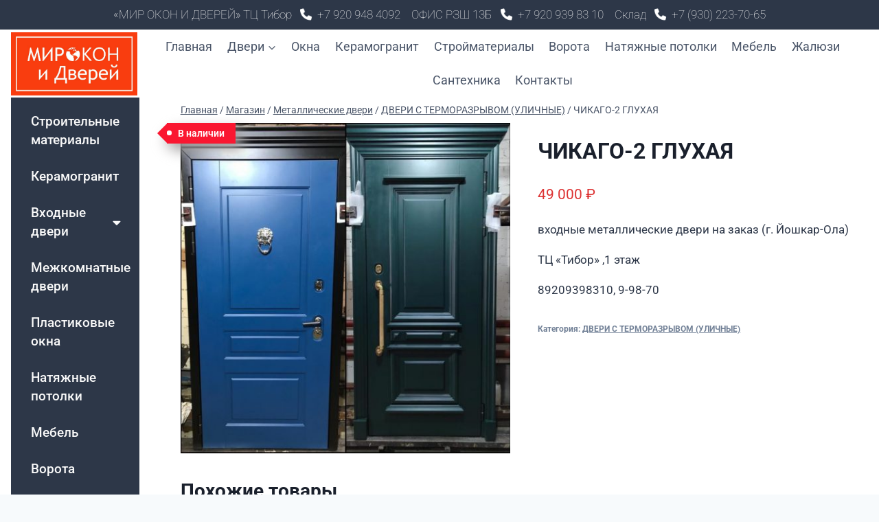

--- FILE ---
content_type: text/html; charset=UTF-8
request_url: https://tsm33.ru/product/dver-metallicheskaya/
body_size: 24729
content:
<!doctype html>
<html dir="ltr" lang="ru-RU" prefix="og: https://ogp.me/ns#" class="no-js" itemtype="https://schema.org/IndividualProduct" itemscope>
<head>
	<meta charset="UTF-8">
	<meta name="viewport" content="width=device-width, initial-scale=1, minimum-scale=1">
	<title>ЧИКАГО-2 ГЛУХАЯ - МИР ОКОН и ДВЕРЕЙ</title>
	<style>img:is([sizes="auto" i], [sizes^="auto," i]) { contain-intrinsic-size: 3000px 1500px }</style>
	
		<!-- All in One SEO 4.9.3 - aioseo.com -->
	<meta name="description" content="входные металлические двери на заказ (г. Йошкар-Ола) ТЦ &quot;Тибор&quot; ,1 этаж 89209398310, 9-98-70" />
	<meta name="robots" content="max-image-preview:large" />
	<link rel="canonical" href="https://tsm33.ru/product/dver-metallicheskaya/" />
	<meta name="generator" content="All in One SEO (AIOSEO) 4.9.3" />
		<meta property="og:locale" content="ru_RU" />
		<meta property="og:site_name" content="МИР ОКОН и ДВЕРЕЙ - ОКНА, ДВЕРИ, ПОТОЛКИ,ВОРОТА, ЖАЛЮЗИ" />
		<meta property="og:type" content="article" />
		<meta property="og:title" content="ЧИКАГО-2 ГЛУХАЯ - МИР ОКОН и ДВЕРЕЙ" />
		<meta property="og:description" content="входные металлические двери на заказ (г. Йошкар-Ола) ТЦ &quot;Тибор&quot; ,1 этаж 89209398310, 9-98-70" />
		<meta property="og:url" content="https://tsm33.ru/product/dver-metallicheskaya/" />
		<meta property="og:image" content="https://tsm33.ru/wp-content/uploads/2022/06/LOGO_W.png" />
		<meta property="og:image:secure_url" content="https://tsm33.ru/wp-content/uploads/2022/06/LOGO_W.png" />
		<meta property="og:image:width" content="630" />
		<meta property="og:image:height" content="105" />
		<meta property="article:published_time" content="2023-03-10T14:52:57+00:00" />
		<meta property="article:modified_time" content="2025-01-29T13:07:36+00:00" />
		<meta name="twitter:card" content="summary_large_image" />
		<meta name="twitter:title" content="ЧИКАГО-2 ГЛУХАЯ - МИР ОКОН и ДВЕРЕЙ" />
		<meta name="twitter:description" content="входные металлические двери на заказ (г. Йошкар-Ола) ТЦ &quot;Тибор&quot; ,1 этаж 89209398310, 9-98-70" />
		<meta name="twitter:image" content="https://tsm33.ru/wp-content/uploads/2022/06/LOGO_W.png" />
		<script type="application/ld+json" class="aioseo-schema">
			{"@context":"https:\/\/schema.org","@graph":[{"@type":"BreadcrumbList","@id":"https:\/\/tsm33.ru\/product\/dver-metallicheskaya\/#breadcrumblist","itemListElement":[{"@type":"ListItem","@id":"https:\/\/tsm33.ru#listItem","position":1,"name":"\u0413\u043b\u0430\u0432\u043d\u0430\u044f","item":"https:\/\/tsm33.ru","nextItem":{"@type":"ListItem","@id":"https:\/\/tsm33.ru\/magazin\/#listItem","name":"\u041c\u0430\u0433\u0430\u0437\u0438\u043d"}},{"@type":"ListItem","@id":"https:\/\/tsm33.ru\/magazin\/#listItem","position":2,"name":"\u041c\u0430\u0433\u0430\u0437\u0438\u043d","item":"https:\/\/tsm33.ru\/magazin\/","nextItem":{"@type":"ListItem","@id":"https:\/\/tsm33.ru\/product-category\/metall\/#listItem","name":"\u041c\u0435\u0442\u0430\u043b\u043b\u0438\u0447\u0435\u0441\u043a\u0438\u0435 \u0434\u0432\u0435\u0440\u0438"},"previousItem":{"@type":"ListItem","@id":"https:\/\/tsm33.ru#listItem","name":"\u0413\u043b\u0430\u0432\u043d\u0430\u044f"}},{"@type":"ListItem","@id":"https:\/\/tsm33.ru\/product-category\/metall\/#listItem","position":3,"name":"\u041c\u0435\u0442\u0430\u043b\u043b\u0438\u0447\u0435\u0441\u043a\u0438\u0435 \u0434\u0432\u0435\u0440\u0438","item":"https:\/\/tsm33.ru\/product-category\/metall\/","nextItem":{"@type":"ListItem","@id":"https:\/\/tsm33.ru\/product-category\/metall\/dveri-s-termorazryvom-ulichnye\/#listItem","name":"\u0414\u0412\u0415\u0420\u0418 \u0421 \u0422\u0415\u0420\u041c\u041e\u0420\u0410\u0417\u0420\u042b\u0412\u041e\u041c (\u0423\u041b\u0418\u0427\u041d\u042b\u0415)"},"previousItem":{"@type":"ListItem","@id":"https:\/\/tsm33.ru\/magazin\/#listItem","name":"\u041c\u0430\u0433\u0430\u0437\u0438\u043d"}},{"@type":"ListItem","@id":"https:\/\/tsm33.ru\/product-category\/metall\/dveri-s-termorazryvom-ulichnye\/#listItem","position":4,"name":"\u0414\u0412\u0415\u0420\u0418 \u0421 \u0422\u0415\u0420\u041c\u041e\u0420\u0410\u0417\u0420\u042b\u0412\u041e\u041c (\u0423\u041b\u0418\u0427\u041d\u042b\u0415)","item":"https:\/\/tsm33.ru\/product-category\/metall\/dveri-s-termorazryvom-ulichnye\/","nextItem":{"@type":"ListItem","@id":"https:\/\/tsm33.ru\/product\/dver-metallicheskaya\/#listItem","name":"\u0427\u0418\u041a\u0410\u0413\u041e-2 \u0413\u041b\u0423\u0425\u0410\u042f"},"previousItem":{"@type":"ListItem","@id":"https:\/\/tsm33.ru\/product-category\/metall\/#listItem","name":"\u041c\u0435\u0442\u0430\u043b\u043b\u0438\u0447\u0435\u0441\u043a\u0438\u0435 \u0434\u0432\u0435\u0440\u0438"}},{"@type":"ListItem","@id":"https:\/\/tsm33.ru\/product\/dver-metallicheskaya\/#listItem","position":5,"name":"\u0427\u0418\u041a\u0410\u0413\u041e-2 \u0413\u041b\u0423\u0425\u0410\u042f","previousItem":{"@type":"ListItem","@id":"https:\/\/tsm33.ru\/product-category\/metall\/dveri-s-termorazryvom-ulichnye\/#listItem","name":"\u0414\u0412\u0415\u0420\u0418 \u0421 \u0422\u0415\u0420\u041c\u041e\u0420\u0410\u0417\u0420\u042b\u0412\u041e\u041c (\u0423\u041b\u0418\u0427\u041d\u042b\u0415)"}}]},{"@type":"ItemPage","@id":"https:\/\/tsm33.ru\/product\/dver-metallicheskaya\/#itempage","url":"https:\/\/tsm33.ru\/product\/dver-metallicheskaya\/","name":"\u0427\u0418\u041a\u0410\u0413\u041e-2 \u0413\u041b\u0423\u0425\u0410\u042f - \u041c\u0418\u0420 \u041e\u041a\u041e\u041d \u0438 \u0414\u0412\u0415\u0420\u0415\u0419","description":"\u0432\u0445\u043e\u0434\u043d\u044b\u0435 \u043c\u0435\u0442\u0430\u043b\u043b\u0438\u0447\u0435\u0441\u043a\u0438\u0435 \u0434\u0432\u0435\u0440\u0438 \u043d\u0430 \u0437\u0430\u043a\u0430\u0437 (\u0433. \u0419\u043e\u0448\u043a\u0430\u0440-\u041e\u043b\u0430) \u0422\u0426 \"\u0422\u0438\u0431\u043e\u0440\" ,1 \u044d\u0442\u0430\u0436 89209398310, 9-98-70","inLanguage":"ru-RU","isPartOf":{"@id":"https:\/\/tsm33.ru\/#website"},"breadcrumb":{"@id":"https:\/\/tsm33.ru\/product\/dver-metallicheskaya\/#breadcrumblist"},"image":{"@type":"ImageObject","url":"https:\/\/tsm33.ru\/wp-content\/uploads\/2023\/03\/PhotoCollage_1678453571756.jpg","@id":"https:\/\/tsm33.ru\/product\/dver-metallicheskaya\/#mainImage","width":2048,"height":2048},"primaryImageOfPage":{"@id":"https:\/\/tsm33.ru\/product\/dver-metallicheskaya\/#mainImage"},"datePublished":"2023-03-10T17:52:57+03:00","dateModified":"2025-01-29T16:07:36+03:00"},{"@type":"Organization","@id":"https:\/\/tsm33.ru\/#organization","name":"\u041c\u0418\u0420 \u041e\u041a\u041e\u041d \u0438 \u0414\u0412\u0415\u0420\u0415\u0419","description":"\u041e\u041a\u041d\u0410, \u0414\u0412\u0415\u0420\u0418, \u041f\u041e\u0422\u041e\u041b\u041a\u0418,\u0412\u041e\u0420\u041e\u0422\u0410, \u0416\u0410\u041b\u042e\u0417\u0418","url":"https:\/\/tsm33.ru\/","logo":{"@type":"ImageObject","url":"https:\/\/tsm33.ru\/wp-content\/uploads\/2023\/05\/LOGO.jpg","@id":"https:\/\/tsm33.ru\/product\/dver-metallicheskaya\/#organizationLogo","width":1045,"height":523},"image":{"@id":"https:\/\/tsm33.ru\/product\/dver-metallicheskaya\/#organizationLogo"}},{"@type":"WebSite","@id":"https:\/\/tsm33.ru\/#website","url":"https:\/\/tsm33.ru\/","name":"\u041c\u0418\u0420 \u041e\u041a\u041e\u041d \u0438 \u0414\u0412\u0415\u0420\u0415\u0419","description":"\u041e\u041a\u041d\u0410, \u0414\u0412\u0415\u0420\u0418, \u041f\u041e\u0422\u041e\u041b\u041a\u0418,\u0412\u041e\u0420\u041e\u0422\u0410, \u0416\u0410\u041b\u042e\u0417\u0418","inLanguage":"ru-RU","publisher":{"@id":"https:\/\/tsm33.ru\/#organization"}}]}
		</script>
		<!-- All in One SEO -->

<link rel='dns-prefetch' href='//code.jivosite.com' />
<link rel='dns-prefetch' href='//api-maps.yandex.ru' />
<link rel='preconnect' href='//api-maps.yandex.ru' />
<link rel="alternate" type="application/rss+xml" title="МИР ОКОН и ДВЕРЕЙ &raquo; Лента" href="https://tsm33.ru/feed/" />
<link rel="alternate" type="application/rss+xml" title="МИР ОКОН и ДВЕРЕЙ &raquo; Лента комментариев" href="https://tsm33.ru/comments/feed/" />
			<script>document.documentElement.classList.remove( 'no-js' );</script>
			<script>
window._wpemojiSettings = {"baseUrl":"https:\/\/s.w.org\/images\/core\/emoji\/15.0.3\/72x72\/","ext":".png","svgUrl":"https:\/\/s.w.org\/images\/core\/emoji\/15.0.3\/svg\/","svgExt":".svg","source":{"concatemoji":"https:\/\/tsm33.ru\/wp-includes\/js\/wp-emoji-release.min.js?ver=8836f61b8c7f9d129f83e9ad8a62f0b7"}};
/*! This file is auto-generated */
!function(i,n){var o,s,e;function c(e){try{var t={supportTests:e,timestamp:(new Date).valueOf()};sessionStorage.setItem(o,JSON.stringify(t))}catch(e){}}function p(e,t,n){e.clearRect(0,0,e.canvas.width,e.canvas.height),e.fillText(t,0,0);var t=new Uint32Array(e.getImageData(0,0,e.canvas.width,e.canvas.height).data),r=(e.clearRect(0,0,e.canvas.width,e.canvas.height),e.fillText(n,0,0),new Uint32Array(e.getImageData(0,0,e.canvas.width,e.canvas.height).data));return t.every(function(e,t){return e===r[t]})}function u(e,t,n){switch(t){case"flag":return n(e,"\ud83c\udff3\ufe0f\u200d\u26a7\ufe0f","\ud83c\udff3\ufe0f\u200b\u26a7\ufe0f")?!1:!n(e,"\ud83c\uddfa\ud83c\uddf3","\ud83c\uddfa\u200b\ud83c\uddf3")&&!n(e,"\ud83c\udff4\udb40\udc67\udb40\udc62\udb40\udc65\udb40\udc6e\udb40\udc67\udb40\udc7f","\ud83c\udff4\u200b\udb40\udc67\u200b\udb40\udc62\u200b\udb40\udc65\u200b\udb40\udc6e\u200b\udb40\udc67\u200b\udb40\udc7f");case"emoji":return!n(e,"\ud83d\udc26\u200d\u2b1b","\ud83d\udc26\u200b\u2b1b")}return!1}function f(e,t,n){var r="undefined"!=typeof WorkerGlobalScope&&self instanceof WorkerGlobalScope?new OffscreenCanvas(300,150):i.createElement("canvas"),a=r.getContext("2d",{willReadFrequently:!0}),o=(a.textBaseline="top",a.font="600 32px Arial",{});return e.forEach(function(e){o[e]=t(a,e,n)}),o}function t(e){var t=i.createElement("script");t.src=e,t.defer=!0,i.head.appendChild(t)}"undefined"!=typeof Promise&&(o="wpEmojiSettingsSupports",s=["flag","emoji"],n.supports={everything:!0,everythingExceptFlag:!0},e=new Promise(function(e){i.addEventListener("DOMContentLoaded",e,{once:!0})}),new Promise(function(t){var n=function(){try{var e=JSON.parse(sessionStorage.getItem(o));if("object"==typeof e&&"number"==typeof e.timestamp&&(new Date).valueOf()<e.timestamp+604800&&"object"==typeof e.supportTests)return e.supportTests}catch(e){}return null}();if(!n){if("undefined"!=typeof Worker&&"undefined"!=typeof OffscreenCanvas&&"undefined"!=typeof URL&&URL.createObjectURL&&"undefined"!=typeof Blob)try{var e="postMessage("+f.toString()+"("+[JSON.stringify(s),u.toString(),p.toString()].join(",")+"));",r=new Blob([e],{type:"text/javascript"}),a=new Worker(URL.createObjectURL(r),{name:"wpTestEmojiSupports"});return void(a.onmessage=function(e){c(n=e.data),a.terminate(),t(n)})}catch(e){}c(n=f(s,u,p))}t(n)}).then(function(e){for(var t in e)n.supports[t]=e[t],n.supports.everything=n.supports.everything&&n.supports[t],"flag"!==t&&(n.supports.everythingExceptFlag=n.supports.everythingExceptFlag&&n.supports[t]);n.supports.everythingExceptFlag=n.supports.everythingExceptFlag&&!n.supports.flag,n.DOMReady=!1,n.readyCallback=function(){n.DOMReady=!0}}).then(function(){return e}).then(function(){var e;n.supports.everything||(n.readyCallback(),(e=n.source||{}).concatemoji?t(e.concatemoji):e.wpemoji&&e.twemoji&&(t(e.twemoji),t(e.wpemoji)))}))}((window,document),window._wpemojiSettings);
</script>
<style id='wp-emoji-styles-inline-css'>

	img.wp-smiley, img.emoji {
		display: inline !important;
		border: none !important;
		box-shadow: none !important;
		height: 1em !important;
		width: 1em !important;
		margin: 0 0.07em !important;
		vertical-align: -0.1em !important;
		background: none !important;
		padding: 0 !important;
	}
</style>
<link rel='stylesheet' id='wp-block-library-css' href='https://tsm33.ru/wp-includes/css/dist/block-library/style.min.css?ver=8836f61b8c7f9d129f83e9ad8a62f0b7' media='all' />
<link rel='stylesheet' id='aioseo/css/src/vue/standalone/blocks/table-of-contents/global.scss-css' href='https://tsm33.ru/wp-content/plugins/all-in-one-seo-pack/dist/Lite/assets/css/table-of-contents/global.e90f6d47.css?ver=4.9.3' media='all' />
<style id='classic-theme-styles-inline-css'>
/*! This file is auto-generated */
.wp-block-button__link{color:#fff;background-color:#32373c;border-radius:9999px;box-shadow:none;text-decoration:none;padding:calc(.667em + 2px) calc(1.333em + 2px);font-size:1.125em}.wp-block-file__button{background:#32373c;color:#fff;text-decoration:none}
</style>
<style id='global-styles-inline-css'>
:root{--wp--preset--aspect-ratio--square: 1;--wp--preset--aspect-ratio--4-3: 4/3;--wp--preset--aspect-ratio--3-4: 3/4;--wp--preset--aspect-ratio--3-2: 3/2;--wp--preset--aspect-ratio--2-3: 2/3;--wp--preset--aspect-ratio--16-9: 16/9;--wp--preset--aspect-ratio--9-16: 9/16;--wp--preset--color--black: #000000;--wp--preset--color--cyan-bluish-gray: #abb8c3;--wp--preset--color--white: #ffffff;--wp--preset--color--pale-pink: #f78da7;--wp--preset--color--vivid-red: #cf2e2e;--wp--preset--color--luminous-vivid-orange: #ff6900;--wp--preset--color--luminous-vivid-amber: #fcb900;--wp--preset--color--light-green-cyan: #7bdcb5;--wp--preset--color--vivid-green-cyan: #00d084;--wp--preset--color--pale-cyan-blue: #8ed1fc;--wp--preset--color--vivid-cyan-blue: #0693e3;--wp--preset--color--vivid-purple: #9b51e0;--wp--preset--color--theme-palette-1: var(--global-palette1);--wp--preset--color--theme-palette-2: var(--global-palette2);--wp--preset--color--theme-palette-3: var(--global-palette3);--wp--preset--color--theme-palette-4: var(--global-palette4);--wp--preset--color--theme-palette-5: var(--global-palette5);--wp--preset--color--theme-palette-6: var(--global-palette6);--wp--preset--color--theme-palette-7: var(--global-palette7);--wp--preset--color--theme-palette-8: var(--global-palette8);--wp--preset--color--theme-palette-9: var(--global-palette9);--wp--preset--gradient--vivid-cyan-blue-to-vivid-purple: linear-gradient(135deg,rgba(6,147,227,1) 0%,rgb(155,81,224) 100%);--wp--preset--gradient--light-green-cyan-to-vivid-green-cyan: linear-gradient(135deg,rgb(122,220,180) 0%,rgb(0,208,130) 100%);--wp--preset--gradient--luminous-vivid-amber-to-luminous-vivid-orange: linear-gradient(135deg,rgba(252,185,0,1) 0%,rgba(255,105,0,1) 100%);--wp--preset--gradient--luminous-vivid-orange-to-vivid-red: linear-gradient(135deg,rgba(255,105,0,1) 0%,rgb(207,46,46) 100%);--wp--preset--gradient--very-light-gray-to-cyan-bluish-gray: linear-gradient(135deg,rgb(238,238,238) 0%,rgb(169,184,195) 100%);--wp--preset--gradient--cool-to-warm-spectrum: linear-gradient(135deg,rgb(74,234,220) 0%,rgb(151,120,209) 20%,rgb(207,42,186) 40%,rgb(238,44,130) 60%,rgb(251,105,98) 80%,rgb(254,248,76) 100%);--wp--preset--gradient--blush-light-purple: linear-gradient(135deg,rgb(255,206,236) 0%,rgb(152,150,240) 100%);--wp--preset--gradient--blush-bordeaux: linear-gradient(135deg,rgb(254,205,165) 0%,rgb(254,45,45) 50%,rgb(107,0,62) 100%);--wp--preset--gradient--luminous-dusk: linear-gradient(135deg,rgb(255,203,112) 0%,rgb(199,81,192) 50%,rgb(65,88,208) 100%);--wp--preset--gradient--pale-ocean: linear-gradient(135deg,rgb(255,245,203) 0%,rgb(182,227,212) 50%,rgb(51,167,181) 100%);--wp--preset--gradient--electric-grass: linear-gradient(135deg,rgb(202,248,128) 0%,rgb(113,206,126) 100%);--wp--preset--gradient--midnight: linear-gradient(135deg,rgb(2,3,129) 0%,rgb(40,116,252) 100%);--wp--preset--font-size--small: var(--global-font-size-small);--wp--preset--font-size--medium: var(--global-font-size-medium);--wp--preset--font-size--large: var(--global-font-size-large);--wp--preset--font-size--x-large: 42px;--wp--preset--font-size--larger: var(--global-font-size-larger);--wp--preset--font-size--xxlarge: var(--global-font-size-xxlarge);--wp--preset--spacing--20: 0.44rem;--wp--preset--spacing--30: 0.67rem;--wp--preset--spacing--40: 1rem;--wp--preset--spacing--50: 1.5rem;--wp--preset--spacing--60: 2.25rem;--wp--preset--spacing--70: 3.38rem;--wp--preset--spacing--80: 5.06rem;--wp--preset--shadow--natural: 6px 6px 9px rgba(0, 0, 0, 0.2);--wp--preset--shadow--deep: 12px 12px 50px rgba(0, 0, 0, 0.4);--wp--preset--shadow--sharp: 6px 6px 0px rgba(0, 0, 0, 0.2);--wp--preset--shadow--outlined: 6px 6px 0px -3px rgba(255, 255, 255, 1), 6px 6px rgba(0, 0, 0, 1);--wp--preset--shadow--crisp: 6px 6px 0px rgba(0, 0, 0, 1);}:where(.is-layout-flex){gap: 0.5em;}:where(.is-layout-grid){gap: 0.5em;}body .is-layout-flex{display: flex;}.is-layout-flex{flex-wrap: wrap;align-items: center;}.is-layout-flex > :is(*, div){margin: 0;}body .is-layout-grid{display: grid;}.is-layout-grid > :is(*, div){margin: 0;}:where(.wp-block-columns.is-layout-flex){gap: 2em;}:where(.wp-block-columns.is-layout-grid){gap: 2em;}:where(.wp-block-post-template.is-layout-flex){gap: 1.25em;}:where(.wp-block-post-template.is-layout-grid){gap: 1.25em;}.has-black-color{color: var(--wp--preset--color--black) !important;}.has-cyan-bluish-gray-color{color: var(--wp--preset--color--cyan-bluish-gray) !important;}.has-white-color{color: var(--wp--preset--color--white) !important;}.has-pale-pink-color{color: var(--wp--preset--color--pale-pink) !important;}.has-vivid-red-color{color: var(--wp--preset--color--vivid-red) !important;}.has-luminous-vivid-orange-color{color: var(--wp--preset--color--luminous-vivid-orange) !important;}.has-luminous-vivid-amber-color{color: var(--wp--preset--color--luminous-vivid-amber) !important;}.has-light-green-cyan-color{color: var(--wp--preset--color--light-green-cyan) !important;}.has-vivid-green-cyan-color{color: var(--wp--preset--color--vivid-green-cyan) !important;}.has-pale-cyan-blue-color{color: var(--wp--preset--color--pale-cyan-blue) !important;}.has-vivid-cyan-blue-color{color: var(--wp--preset--color--vivid-cyan-blue) !important;}.has-vivid-purple-color{color: var(--wp--preset--color--vivid-purple) !important;}.has-black-background-color{background-color: var(--wp--preset--color--black) !important;}.has-cyan-bluish-gray-background-color{background-color: var(--wp--preset--color--cyan-bluish-gray) !important;}.has-white-background-color{background-color: var(--wp--preset--color--white) !important;}.has-pale-pink-background-color{background-color: var(--wp--preset--color--pale-pink) !important;}.has-vivid-red-background-color{background-color: var(--wp--preset--color--vivid-red) !important;}.has-luminous-vivid-orange-background-color{background-color: var(--wp--preset--color--luminous-vivid-orange) !important;}.has-luminous-vivid-amber-background-color{background-color: var(--wp--preset--color--luminous-vivid-amber) !important;}.has-light-green-cyan-background-color{background-color: var(--wp--preset--color--light-green-cyan) !important;}.has-vivid-green-cyan-background-color{background-color: var(--wp--preset--color--vivid-green-cyan) !important;}.has-pale-cyan-blue-background-color{background-color: var(--wp--preset--color--pale-cyan-blue) !important;}.has-vivid-cyan-blue-background-color{background-color: var(--wp--preset--color--vivid-cyan-blue) !important;}.has-vivid-purple-background-color{background-color: var(--wp--preset--color--vivid-purple) !important;}.has-black-border-color{border-color: var(--wp--preset--color--black) !important;}.has-cyan-bluish-gray-border-color{border-color: var(--wp--preset--color--cyan-bluish-gray) !important;}.has-white-border-color{border-color: var(--wp--preset--color--white) !important;}.has-pale-pink-border-color{border-color: var(--wp--preset--color--pale-pink) !important;}.has-vivid-red-border-color{border-color: var(--wp--preset--color--vivid-red) !important;}.has-luminous-vivid-orange-border-color{border-color: var(--wp--preset--color--luminous-vivid-orange) !important;}.has-luminous-vivid-amber-border-color{border-color: var(--wp--preset--color--luminous-vivid-amber) !important;}.has-light-green-cyan-border-color{border-color: var(--wp--preset--color--light-green-cyan) !important;}.has-vivid-green-cyan-border-color{border-color: var(--wp--preset--color--vivid-green-cyan) !important;}.has-pale-cyan-blue-border-color{border-color: var(--wp--preset--color--pale-cyan-blue) !important;}.has-vivid-cyan-blue-border-color{border-color: var(--wp--preset--color--vivid-cyan-blue) !important;}.has-vivid-purple-border-color{border-color: var(--wp--preset--color--vivid-purple) !important;}.has-vivid-cyan-blue-to-vivid-purple-gradient-background{background: var(--wp--preset--gradient--vivid-cyan-blue-to-vivid-purple) !important;}.has-light-green-cyan-to-vivid-green-cyan-gradient-background{background: var(--wp--preset--gradient--light-green-cyan-to-vivid-green-cyan) !important;}.has-luminous-vivid-amber-to-luminous-vivid-orange-gradient-background{background: var(--wp--preset--gradient--luminous-vivid-amber-to-luminous-vivid-orange) !important;}.has-luminous-vivid-orange-to-vivid-red-gradient-background{background: var(--wp--preset--gradient--luminous-vivid-orange-to-vivid-red) !important;}.has-very-light-gray-to-cyan-bluish-gray-gradient-background{background: var(--wp--preset--gradient--very-light-gray-to-cyan-bluish-gray) !important;}.has-cool-to-warm-spectrum-gradient-background{background: var(--wp--preset--gradient--cool-to-warm-spectrum) !important;}.has-blush-light-purple-gradient-background{background: var(--wp--preset--gradient--blush-light-purple) !important;}.has-blush-bordeaux-gradient-background{background: var(--wp--preset--gradient--blush-bordeaux) !important;}.has-luminous-dusk-gradient-background{background: var(--wp--preset--gradient--luminous-dusk) !important;}.has-pale-ocean-gradient-background{background: var(--wp--preset--gradient--pale-ocean) !important;}.has-electric-grass-gradient-background{background: var(--wp--preset--gradient--electric-grass) !important;}.has-midnight-gradient-background{background: var(--wp--preset--gradient--midnight) !important;}.has-small-font-size{font-size: var(--wp--preset--font-size--small) !important;}.has-medium-font-size{font-size: var(--wp--preset--font-size--medium) !important;}.has-large-font-size{font-size: var(--wp--preset--font-size--large) !important;}.has-x-large-font-size{font-size: var(--wp--preset--font-size--x-large) !important;}
:where(.wp-block-post-template.is-layout-flex){gap: 1.25em;}:where(.wp-block-post-template.is-layout-grid){gap: 1.25em;}
:where(.wp-block-columns.is-layout-flex){gap: 2em;}:where(.wp-block-columns.is-layout-grid){gap: 2em;}
:root :where(.wp-block-pullquote){font-size: 1.5em;line-height: 1.6;}
</style>
<link rel='stylesheet' id='contact-form-7-css' href='https://tsm33.ru/wp-content/plugins/contact-form-7/includes/css/styles.css?ver=6.1.4' media='all' />
<style id='woocommerce-inline-inline-css'>
.woocommerce form .form-row .required { visibility: visible; }
</style>
<link rel='stylesheet' id='fontawesome-css-6-css' href='https://tsm33.ru/wp-content/plugins/wp-font-awesome/font-awesome/css/fontawesome-all.min.css?ver=1.8.0' media='all' />
<link rel='stylesheet' id='fontawesome-css-4-css' href='https://tsm33.ru/wp-content/plugins/wp-font-awesome/font-awesome/css/v4-shims.min.css?ver=1.8.0' media='all' />
<link rel='stylesheet' id='wpos-slick-style-css' href='https://tsm33.ru/wp-content/plugins/woo-product-slider-and-carousel-with-category/assets/css/slick.css?ver=3.0.3' media='all' />
<link rel='stylesheet' id='wcpscwc-public-style-css' href='https://tsm33.ru/wp-content/plugins/woo-product-slider-and-carousel-with-category/assets/css/wcpscwc-public.css?ver=3.0.3' media='all' />
<link rel='stylesheet' id='brands-styles-css' href='https://tsm33.ru/wp-content/plugins/woocommerce/assets/css/brands.css?ver=10.3.7' media='all' />
<link rel='stylesheet' id='kadence-global-css' href='https://tsm33.ru/wp-content/themes/kadence/assets/css/global.min.css?ver=1.2.14' media='all' />
<style id='kadence-global-inline-css'>
/* Kadence Base CSS */
:root{--global-palette1:#2B6CB0;--global-palette2:#215387;--global-palette3:#1A202C;--global-palette4:#2D3748;--global-palette5:#4A5568;--global-palette6:#718096;--global-palette7:#EDF2F7;--global-palette8:#F7FAFC;--global-palette9:#ffffff;--global-palette9rgb:255, 255, 255;--global-palette-highlight:var(--global-palette1);--global-palette-highlight-alt:var(--global-palette2);--global-palette-highlight-alt2:var(--global-palette9);--global-palette-btn-bg:var(--global-palette1);--global-palette-btn-bg-hover:var(--global-palette2);--global-palette-btn:var(--global-palette9);--global-palette-btn-hover:var(--global-palette9);--global-body-font-family:-apple-system,BlinkMacSystemFont,"Segoe UI",Roboto,Oxygen-Sans,Ubuntu,Cantarell,"Helvetica Neue",sans-serif, "Apple Color Emoji", "Segoe UI Emoji", "Segoe UI Symbol";--global-heading-font-family:inherit;--global-primary-nav-font-family:inherit;--global-fallback-font:sans-serif;--global-display-fallback-font:sans-serif;--global-content-width:1400px;--global-content-narrow-width:842px;--global-content-edge-padding:1rem;--global-content-boxed-padding:1rem;--global-calc-content-width:calc(1400px - var(--global-content-edge-padding) - var(--global-content-edge-padding) );--wp--style--global--content-size:var(--global-calc-content-width);}.wp-site-blocks{--global-vw:calc( 100vw - ( 0.5 * var(--scrollbar-offset)));}:root body.kadence-elementor-colors{--e-global-color-kadence1:var(--global-palette1);--e-global-color-kadence2:var(--global-palette2);--e-global-color-kadence3:var(--global-palette3);--e-global-color-kadence4:var(--global-palette4);--e-global-color-kadence5:var(--global-palette5);--e-global-color-kadence6:var(--global-palette6);--e-global-color-kadence7:var(--global-palette7);--e-global-color-kadence8:var(--global-palette8);--e-global-color-kadence9:var(--global-palette9);}body{background:var(--global-palette8);}body, input, select, optgroup, textarea{font-weight:400;font-size:17px;line-height:1.6;font-family:var(--global-body-font-family);color:var(--global-palette4);}.content-bg, body.content-style-unboxed .site{background:var(--global-palette9);}h1,h2,h3,h4,h5,h6{font-family:var(--global-heading-font-family);}h1{font-weight:700;font-size:32px;line-height:1.5;color:var(--global-palette3);}h2{font-weight:700;font-size:28px;line-height:1.5;color:var(--global-palette3);}h3{font-weight:700;font-size:24px;line-height:1.5;color:var(--global-palette3);}h4{font-weight:700;font-size:22px;line-height:1.5;color:var(--global-palette4);}h5{font-weight:700;font-size:20px;line-height:1.5;color:var(--global-palette4);}h6{font-weight:700;font-size:18px;line-height:1.5;color:var(--global-palette5);}.entry-hero .kadence-breadcrumbs{max-width:1400px;}.site-container, .site-header-row-layout-contained, .site-footer-row-layout-contained, .entry-hero-layout-contained, .comments-area, .alignfull > .wp-block-cover__inner-container, .alignwide > .wp-block-cover__inner-container{max-width:var(--global-content-width);}.content-width-narrow .content-container.site-container, .content-width-narrow .hero-container.site-container{max-width:var(--global-content-narrow-width);}@media all and (min-width: 1630px){.wp-site-blocks .content-container  .alignwide{margin-left:-115px;margin-right:-115px;width:unset;max-width:unset;}}@media all and (min-width: 1102px){.content-width-narrow .wp-site-blocks .content-container .alignwide{margin-left:-130px;margin-right:-130px;width:unset;max-width:unset;}}.content-style-boxed .wp-site-blocks .entry-content .alignwide{margin-left:calc( -1 * var( --global-content-boxed-padding ) );margin-right:calc( -1 * var( --global-content-boxed-padding ) );}.content-area{margin-top:5rem;margin-bottom:5rem;}@media all and (max-width: 1024px){.content-area{margin-top:3rem;margin-bottom:3rem;}}@media all and (max-width: 767px){.content-area{margin-top:2rem;margin-bottom:2rem;}}@media all and (max-width: 1024px){:root{--global-content-boxed-padding:2rem;}}@media all and (max-width: 767px){:root{--global-content-edge-padding:0.5rem;--global-content-boxed-padding:1.5rem;}}.entry-content-wrap{padding:1rem;}@media all and (max-width: 1024px){.entry-content-wrap{padding:2rem;}}@media all and (max-width: 767px){.entry-content-wrap{padding:1.5rem;}}.entry.single-entry{box-shadow:0px 15px 15px -10px rgba(0,0,0,0.05);}.entry.loop-entry{box-shadow:0px 15px 15px -10px rgba(0,0,0,0.05);}.loop-entry .entry-content-wrap{padding:2rem;}@media all and (max-width: 1024px){.loop-entry .entry-content-wrap{padding:2rem;}}@media all and (max-width: 767px){.loop-entry .entry-content-wrap{padding:1.5rem;}}.has-sidebar:not(.has-left-sidebar) .content-container{grid-template-columns:1fr 15%;}.has-sidebar.has-left-sidebar .content-container{grid-template-columns:15% 1fr;}.primary-sidebar.widget-area .widget{margin-bottom:1.5em;color:var(--global-palette4);}.primary-sidebar.widget-area .widget-title{font-weight:700;font-size:20px;line-height:1.5;color:var(--global-palette3);}.primary-sidebar.widget-area{background:#2d3748;}button, .button, .wp-block-button__link, input[type="button"], input[type="reset"], input[type="submit"], .fl-button, .elementor-button-wrapper .elementor-button, .wc-block-components-checkout-place-order-button, .wc-block-cart__submit{box-shadow:0px 0px 0px -7px rgba(0,0,0,0);}button:hover, button:focus, button:active, .button:hover, .button:focus, .button:active, .wp-block-button__link:hover, .wp-block-button__link:focus, .wp-block-button__link:active, input[type="button"]:hover, input[type="button"]:focus, input[type="button"]:active, input[type="reset"]:hover, input[type="reset"]:focus, input[type="reset"]:active, input[type="submit"]:hover, input[type="submit"]:focus, input[type="submit"]:active, .elementor-button-wrapper .elementor-button:hover, .elementor-button-wrapper .elementor-button:focus, .elementor-button-wrapper .elementor-button:active, .wc-block-cart__submit:hover{box-shadow:0px 15px 25px -7px rgba(0,0,0,0.1);}.kb-button.kb-btn-global-outline.kb-btn-global-inherit{padding-top:calc(px - 2px);padding-right:calc(px - 2px);padding-bottom:calc(px - 2px);padding-left:calc(px - 2px);}@media all and (min-width: 1025px){.transparent-header .entry-hero .entry-hero-container-inner{padding-top:calc(43px + 96px);}}@media all and (max-width: 1024px){.mobile-transparent-header .entry-hero .entry-hero-container-inner{padding-top:calc(43px + 96px);}}@media all and (max-width: 767px){.mobile-transparent-header .entry-hero .entry-hero-container-inner{padding-top:calc(43px + 96px);}}#kt-scroll-up-reader, #kt-scroll-up{border-radius:15px 15px 15px 15px;color:#ffffff;bottom:30px;font-size:1.2em;padding:0.4em 0.4em 0.4em 0.4em;}#kt-scroll-up-reader.scroll-up-side-right, #kt-scroll-up.scroll-up-side-right{right:30px;}#kt-scroll-up-reader.scroll-up-side-left, #kt-scroll-up.scroll-up-side-left{left:30px;}#kt-scroll-up-reader:hover, #kt-scroll-up:hover{color:#ffffff;}
/* Kadence Header CSS */
@media all and (max-width: 1024px){.mobile-transparent-header #masthead{position:absolute;left:0px;right:0px;z-index:100;}.kadence-scrollbar-fixer.mobile-transparent-header #masthead{right:var(--scrollbar-offset,0);}.mobile-transparent-header #masthead, .mobile-transparent-header .site-top-header-wrap .site-header-row-container-inner, .mobile-transparent-header .site-main-header-wrap .site-header-row-container-inner, .mobile-transparent-header .site-bottom-header-wrap .site-header-row-container-inner{background:transparent;}.site-header-row-tablet-layout-fullwidth, .site-header-row-tablet-layout-standard{padding:0px;}}@media all and (min-width: 1025px){.transparent-header #masthead{position:absolute;left:0px;right:0px;z-index:100;}.transparent-header.kadence-scrollbar-fixer #masthead{right:var(--scrollbar-offset,0);}.transparent-header #masthead, .transparent-header .site-top-header-wrap .site-header-row-container-inner, .transparent-header .site-main-header-wrap .site-header-row-container-inner, .transparent-header .site-bottom-header-wrap .site-header-row-container-inner{background:transparent;}}.site-branding a.brand img{max-width:184px;}.site-branding a.brand img.svg-logo-image{width:184px;}.site-branding{padding:0px 0px 0px 0px;}@media all and (max-width: 767px){.site-branding{padding:0px 0px 0px 0px;}}#masthead, #masthead .kadence-sticky-header.item-is-fixed:not(.item-at-start):not(.site-header-row-container):not(.site-main-header-wrap), #masthead .kadence-sticky-header.item-is-fixed:not(.item-at-start) > .site-header-row-container-inner{background:#ffffff;}.site-main-header-inner-wrap{min-height:96px;}.site-top-header-wrap .site-header-row-container-inner{background:#2d3748;}.site-top-header-inner-wrap{min-height:43px;}.header-navigation[class*="header-navigation-style-underline"] .header-menu-container.primary-menu-container>ul>li>a:after{width:calc( 100% - 1.2em);}.main-navigation .primary-menu-container > ul > li.menu-item > a{padding-left:calc(1.2em / 2);padding-right:calc(1.2em / 2);padding-top:0.6em;padding-bottom:0.6em;color:var(--global-palette5);}.main-navigation .primary-menu-container > ul > li.menu-item .dropdown-nav-special-toggle{right:calc(1.2em / 2);}.main-navigation .primary-menu-container > ul li.menu-item > a{font-style:normal;font-weight:normal;font-size:18px;}.main-navigation .primary-menu-container > ul > li.menu-item > a:hover{color:var(--global-palette3);}.main-navigation .primary-menu-container > ul > li.menu-item.current-menu-item > a{color:var(--global-palette3);}.header-navigation .header-menu-container ul ul.sub-menu, .header-navigation .header-menu-container ul ul.submenu{background:#ffffff;box-shadow:0px 2px 13px 0px rgba(0,0,0,0.1);}.header-navigation .header-menu-container ul ul li.menu-item, .header-menu-container ul.menu > li.kadence-menu-mega-enabled > ul > li.menu-item > a{border-bottom:0px solid rgba(255,255,255,0.1);}.header-navigation .header-menu-container ul ul li.menu-item > a{width:306px;padding-top:1.82em;padding-bottom:1.82em;color:var(--global-palette3);font-style:normal;font-weight:normal;font-size:16px;font-family:Roboto, sans-serif;}.header-navigation .header-menu-container ul ul li.menu-item > a:hover{color:var(--global-palette9);background:var(--global-palette4);}.header-navigation .header-menu-container ul ul li.menu-item.current-menu-item > a{color:var(--global-palette9);background:var(--global-palette4);}.mobile-toggle-open-container .menu-toggle-open, .mobile-toggle-open-container .menu-toggle-open:focus{color:#2d3748;padding:0.4em 0.6em 0.4em 0.6em;font-size:14px;}.mobile-toggle-open-container .menu-toggle-open.menu-toggle-style-bordered{border:1px solid currentColor;}.mobile-toggle-open-container .menu-toggle-open .menu-toggle-icon{font-size:39px;}.mobile-toggle-open-container .menu-toggle-open:hover, .mobile-toggle-open-container .menu-toggle-open:focus-visible{color:var(--global-palette-highlight);}.mobile-navigation ul li{font-size:14px;}.mobile-navigation ul li a{padding-top:1em;padding-bottom:1em;}.mobile-navigation ul li > a, .mobile-navigation ul li.menu-item-has-children > .drawer-nav-drop-wrap{background:var(--global-palette4);color:var(--global-palette8);}.mobile-navigation ul li.current-menu-item > a, .mobile-navigation ul li.current-menu-item.menu-item-has-children > .drawer-nav-drop-wrap{color:var(--global-palette9);}.mobile-navigation ul li.menu-item-has-children .drawer-nav-drop-wrap, .mobile-navigation ul li:not(.menu-item-has-children) a{border-bottom:1px solid rgba(255,255,255,0.1);}.mobile-navigation:not(.drawer-navigation-parent-toggle-true) ul li.menu-item-has-children .drawer-nav-drop-wrap button{border-left:1px solid rgba(255,255,255,0.1);}#mobile-drawer .drawer-inner, #mobile-drawer.popup-drawer-layout-fullwidth.popup-drawer-animation-slice .pop-portion-bg, #mobile-drawer.popup-drawer-layout-fullwidth.popup-drawer-animation-slice.pop-animated.show-drawer .drawer-inner{background:#2d3748;}#mobile-drawer .drawer-header .drawer-toggle{padding:0.6em 0.15em 0.6em 0.15em;font-size:24px;}.header-html{font-style:normal;font-weight:100;font-size:17px;color:var(--global-palette9);}.mobile-html{font-style:normal;font-size:13px;color:#fff4f4;}.mobile-html a{color:#ffffff;}
/* Kadence Footer CSS */
.site-bottom-footer-inner-wrap{padding-top:30px;padding-bottom:30px;grid-column-gap:30px;}.site-bottom-footer-inner-wrap .widget{margin-bottom:30px;}.site-bottom-footer-inner-wrap .site-footer-section:not(:last-child):after{right:calc(-30px / 2);}
/* Kadence Woo CSS */
.entry-hero.product-hero-section .entry-header{min-height:200px;}.product-title .single-category{font-weight:700;font-size:32px;line-height:1.5;color:var(--global-palette3);}.wp-site-blocks .product-hero-section .extra-title{font-weight:700;font-size:32px;line-height:1.5;}.woocommerce ul.products.woo-archive-btn-button .product-action-wrap .button:not(.kb-button), .woocommerce ul.products li.woo-archive-btn-button .button:not(.kb-button), .wc-block-grid__product.woo-archive-btn-button .product-details .wc-block-grid__product-add-to-cart .wp-block-button__link{border:2px none transparent;box-shadow:0px 0px 0px 0px rgba(0,0,0,0.0);}.woocommerce ul.products.woo-archive-btn-button .product-action-wrap .button:not(.kb-button):hover, .woocommerce ul.products li.woo-archive-btn-button .button:not(.kb-button):hover, .wc-block-grid__product.woo-archive-btn-button .product-details .wc-block-grid__product-add-to-cart .wp-block-button__link:hover{box-shadow:0px 0px 0px 0px rgba(0,0,0,0);}
</style>
<link rel='stylesheet' id='kadence-header-css' href='https://tsm33.ru/wp-content/themes/kadence/assets/css/header.min.css?ver=1.2.14' media='all' />
<link rel='stylesheet' id='kadence-content-css' href='https://tsm33.ru/wp-content/themes/kadence/assets/css/content.min.css?ver=1.2.14' media='all' />
<link rel='stylesheet' id='kadence-sidebar-css' href='https://tsm33.ru/wp-content/themes/kadence/assets/css/sidebar.min.css?ver=1.2.14' media='all' />
<link rel='stylesheet' id='kadence-related-posts-css' href='https://tsm33.ru/wp-content/themes/kadence/assets/css/related-posts.min.css?ver=1.2.14' media='all' />
<link rel='stylesheet' id='kad-splide-css' href='https://tsm33.ru/wp-content/themes/kadence/assets/css/kadence-splide.min.css?ver=1.2.14' media='all' />
<link rel='stylesheet' id='kadence-woocommerce-css' href='https://tsm33.ru/wp-content/themes/kadence/assets/css/woocommerce.min.css?ver=1.2.14' media='all' />
<link rel='stylesheet' id='kadence-footer-css' href='https://tsm33.ru/wp-content/themes/kadence/assets/css/footer.min.css?ver=1.2.14' media='all' />
<link rel='stylesheet' id='asnp-wesb-badge-css' href='https://tsm33.ru/wp-content/plugins/easy-sale-badges-for-woocommerce/assets/css/badge/style.css?ver=8836f61b8c7f9d129f83e9ad8a62f0b7' media='all' />
<link rel='stylesheet' id='slick-css' href='https://tsm33.ru/wp-content/plugins/woo-product-gallery-slider/assets/css/slick.css?ver=2.3.22' media='all' />
<link rel='stylesheet' id='slick-theme-css' href='https://tsm33.ru/wp-content/plugins/woo-product-gallery-slider/assets/css/slick-theme.css?ver=2.3.22' media='all' />
<link rel='stylesheet' id='fancybox-css' href='https://tsm33.ru/wp-content/plugins/woo-product-gallery-slider/assets/css/jquery.fancybox.min.css?ver=2.3.22' media='all' />
<style id='fancybox-inline-css'>

					.wpgs-nav .slick-track {
						transform: inherit !important;
					}
				
					.wpgs-dots {
						display:none;
					}
				.wpgs-for .slick-slide{cursor:pointer;}
</style>
<link rel='stylesheet' id='flaticon-wpgs-css' href='https://tsm33.ru/wp-content/plugins/woo-product-gallery-slider/assets/css/font/flaticon.css?ver=2.3.22' media='all' />
<link rel='stylesheet' id='call-now-button-modern-style-css' href='https://tsm33.ru/wp-content/plugins/call-now-button/resources/style/modern.css?ver=1.5.5' media='all' />
<script>if (document.location.protocol != "https:") {document.location = document.URL.replace(/^http:/i, "https:");}</script><script src="https://tsm33.ru/wp-includes/js/jquery/jquery.min.js?ver=3.7.1" id="jquery-core-js"></script>
<script src="https://tsm33.ru/wp-includes/js/jquery/jquery-migrate.min.js?ver=3.4.1" id="jquery-migrate-js"></script>
<script id="wc-single-product-js-extra">
var wc_single_product_params = {"i18n_required_rating_text":"\u041f\u043e\u0436\u0430\u043b\u0443\u0439\u0441\u0442\u0430, \u043f\u043e\u0441\u0442\u0430\u0432\u044c\u0442\u0435 \u043e\u0446\u0435\u043d\u043a\u0443","i18n_rating_options":["1 \u0438\u0437 5 \u0437\u0432\u0451\u0437\u0434","2 \u0438\u0437 5 \u0437\u0432\u0451\u0437\u0434","3 \u0438\u0437 5 \u0437\u0432\u0451\u0437\u0434","4 \u0438\u0437 5 \u0437\u0432\u0451\u0437\u0434","5 \u0438\u0437 5 \u0437\u0432\u0451\u0437\u0434"],"i18n_product_gallery_trigger_text":"\u041f\u0440\u043e\u0441\u043c\u043e\u0442\u0440 \u0433\u0430\u043b\u0435\u0440\u0435\u0438 \u0438\u0437\u043e\u0431\u0440\u0430\u0436\u0435\u043d\u0438\u0439 \u0432 \u043f\u043e\u043b\u043d\u043e\u044d\u043a\u0440\u0430\u043d\u043d\u043e\u043c \u0440\u0435\u0436\u0438\u043c\u0435","review_rating_required":"yes","flexslider":{"rtl":false,"animation":"slide","smoothHeight":true,"directionNav":false,"controlNav":"thumbnails","slideshow":false,"animationSpeed":500,"animationLoop":false,"allowOneSlide":false},"zoom_enabled":"","zoom_options":[],"photoswipe_enabled":"","photoswipe_options":{"shareEl":false,"closeOnScroll":false,"history":false,"hideAnimationDuration":0,"showAnimationDuration":0},"flexslider_enabled":""};
</script>
<script src="https://tsm33.ru/wp-content/plugins/woocommerce/assets/js/frontend/single-product.min.js?ver=10.3.7" id="wc-single-product-js" defer data-wp-strategy="defer"></script>
<script src="https://tsm33.ru/wp-content/plugins/woocommerce/assets/js/jquery-blockui/jquery.blockUI.min.js?ver=2.7.0-wc.10.3.7" id="wc-jquery-blockui-js" defer data-wp-strategy="defer"></script>
<script src="https://tsm33.ru/wp-content/plugins/woocommerce/assets/js/js-cookie/js.cookie.min.js?ver=2.1.4-wc.10.3.7" id="wc-js-cookie-js" defer data-wp-strategy="defer"></script>
<script id="woocommerce-js-extra">
var woocommerce_params = {"ajax_url":"\/wp-admin\/admin-ajax.php","wc_ajax_url":"\/?wc-ajax=%%endpoint%%","i18n_password_show":"\u041f\u043e\u043a\u0430\u0437\u0430\u0442\u044c \u043f\u0430\u0440\u043e\u043b\u044c","i18n_password_hide":"\u0421\u043a\u0440\u044b\u0442\u044c \u043f\u0430\u0440\u043e\u043b\u044c"};
</script>
<script src="https://tsm33.ru/wp-content/plugins/woocommerce/assets/js/frontend/woocommerce.min.js?ver=10.3.7" id="woocommerce-js" defer data-wp-strategy="defer"></script>
<link rel="https://api.w.org/" href="https://tsm33.ru/wp-json/" /><link rel="alternate" title="JSON" type="application/json" href="https://tsm33.ru/wp-json/wp/v2/product/2861" /><link rel="EditURI" type="application/rsd+xml" title="RSD" href="https://tsm33.ru/xmlrpc.php?rsd" />
<link rel="alternate" title="oEmbed (JSON)" type="application/json+oembed" href="https://tsm33.ru/wp-json/oembed/1.0/embed?url=https%3A%2F%2Ftsm33.ru%2Fproduct%2Fdver-metallicheskaya%2F" />
<link rel="alternate" title="oEmbed (XML)" type="text/xml+oembed" href="https://tsm33.ru/wp-json/oembed/1.0/embed?url=https%3A%2F%2Ftsm33.ru%2Fproduct%2Fdver-metallicheskaya%2F&#038;format=xml" />
<style>/* CSS added by WP Meta and Date Remover*/.entry-meta {display:none !important;}
	.home .entry-meta { display: none; }
	.entry-footer {display:none !important;}
	.home .entry-footer { display: none; }</style>	<noscript><style>.woocommerce-product-gallery{ opacity: 1 !important; }</style></noscript>
	<meta name="generator" content="Elementor 3.34.1; features: additional_custom_breakpoints; settings: css_print_method-external, google_font-enabled, font_display-auto">
			<style>
				.e-con.e-parent:nth-of-type(n+4):not(.e-lazyloaded):not(.e-no-lazyload),
				.e-con.e-parent:nth-of-type(n+4):not(.e-lazyloaded):not(.e-no-lazyload) * {
					background-image: none !important;
				}
				@media screen and (max-height: 1024px) {
					.e-con.e-parent:nth-of-type(n+3):not(.e-lazyloaded):not(.e-no-lazyload),
					.e-con.e-parent:nth-of-type(n+3):not(.e-lazyloaded):not(.e-no-lazyload) * {
						background-image: none !important;
					}
				}
				@media screen and (max-height: 640px) {
					.e-con.e-parent:nth-of-type(n+2):not(.e-lazyloaded):not(.e-no-lazyload),
					.e-con.e-parent:nth-of-type(n+2):not(.e-lazyloaded):not(.e-no-lazyload) * {
						background-image: none !important;
					}
				}
			</style>
			<style type="text/css">.wpgs-for .slick-arrow::before,.wpgs-nav .slick-prev::before, .wpgs-nav .slick-next::before{color:#dd3333;}.fancybox-bg{background-color:rgba(10,0,0,0.75);}.fancybox-caption,.fancybox-infobar{color:#fff;}.wpgs-nav .slick-slide{border-color:transparent}.wpgs-nav .slick-current{border-color:#000}.wpgs-video-wrapper{min-height:500px;}</style><link rel='stylesheet' id='kadence-fonts-css' href='https://fonts.googleapis.com/css?family=Roboto:regular&#038;display=swap' media='all' />
<link rel="icon" href="https://tsm33.ru/wp-content/uploads/2020/03/cropped-mir-okon-i-dverej_icon-32x32.jpg" sizes="32x32" />
<link rel="icon" href="https://tsm33.ru/wp-content/uploads/2020/03/cropped-mir-okon-i-dverej_icon-192x192.jpg" sizes="192x192" />
<link rel="apple-touch-icon" href="https://tsm33.ru/wp-content/uploads/2020/03/cropped-mir-okon-i-dverej_icon-180x180.jpg" />
<meta name="msapplication-TileImage" content="https://tsm33.ru/wp-content/uploads/2020/03/cropped-mir-okon-i-dverej_icon-270x270.jpg" />
<!-- WooCommerce Colors -->
<style type="text/css">
p.demo_store{background-color:#a46497;color:#fff;}.woocommerce small.note{color:#777;}.woocommerce .woocommerce-breadcrumb{color:#777;}.woocommerce .woocommerce-breadcrumb a{color:#777;}.woocommerce div.product span.price,.woocommerce div.product p.price{color:#d33;}.woocommerce div.product .stock{color:#d33;}.woocommerce span.onsale{background-color:#d33;color:#fff;}.woocommerce ul.products li.product .price{color:#d33;}.woocommerce ul.products li.product .price .from{color:rgba(136, 136, 136, 0.5);}.woocommerce nav.woocommerce-pagination ul{border:1px solid #d3ced3;}.woocommerce nav.woocommerce-pagination ul li{border-right:1px solid #d3ced3;}.woocommerce nav.woocommerce-pagination ul li span.current,.woocommerce nav.woocommerce-pagination ul li a:hover,.woocommerce nav.woocommerce-pagination ul li a:focus{background:#ebe9eb;color:#8a7e8a;}.woocommerce a.button,.woocommerce button.button,.woocommerce input.button,.woocommerce #respond input#submit{color:#515151;background-color:#ebe9eb;}.woocommerce a.button:hover,.woocommerce button.button:hover,.woocommerce input.button:hover,.woocommerce #respond input#submit:hover{background-color:#dad8da;color:#515151;}.woocommerce a.button.alt,.woocommerce button.button.alt,.woocommerce input.button.alt,.woocommerce #respond input#submit.alt{background-color:#a46497;color:#fff;}.woocommerce a.button.alt:hover,.woocommerce button.button.alt:hover,.woocommerce input.button.alt:hover,.woocommerce #respond input#submit.alt:hover{background-color:#935386;color:#fff;}.woocommerce a.button.alt.disabled,.woocommerce button.button.alt.disabled,.woocommerce input.button.alt.disabled,.woocommerce #respond input#submit.alt.disabled,.woocommerce a.button.alt:disabled,.woocommerce button.button.alt:disabled,.woocommerce input.button.alt:disabled,.woocommerce #respond input#submit.alt:disabled,.woocommerce a.button.alt:disabled[disabled],.woocommerce button.button.alt:disabled[disabled],.woocommerce input.button.alt:disabled[disabled],.woocommerce #respond input#submit.alt:disabled[disabled],.woocommerce a.button.alt.disabled:hover,.woocommerce button.button.alt.disabled:hover,.woocommerce input.button.alt.disabled:hover,.woocommerce #respond input#submit.alt.disabled:hover,.woocommerce a.button.alt:disabled:hover,.woocommerce button.button.alt:disabled:hover,.woocommerce input.button.alt:disabled:hover,.woocommerce #respond input#submit.alt:disabled:hover,.woocommerce a.button.alt:disabled[disabled]:hover,.woocommerce button.button.alt:disabled[disabled]:hover,.woocommerce input.button.alt:disabled[disabled]:hover,.woocommerce #respond input#submit.alt:disabled[disabled]:hover{background-color:#a46497;color:#fff;}.woocommerce a.button:disabled:hover,.woocommerce button.button:disabled:hover,.woocommerce input.button:disabled:hover,.woocommerce #respond input#submit:disabled:hover,.woocommerce a.button.disabled:hover,.woocommerce button.button.disabled:hover,.woocommerce input.button.disabled:hover,.woocommerce #respond input#submit.disabled:hover,.woocommerce a.button:disabled[disabled]:hover,.woocommerce button.button:disabled[disabled]:hover,.woocommerce input.button:disabled[disabled]:hover,.woocommerce #respond input#submit:disabled[disabled]:hover{background-color:#ebe9eb;}.woocommerce #reviews h2 small{color:#777;}.woocommerce #reviews h2 small a{color:#777;}.woocommerce #reviews #comments ol.commentlist li .meta{color:#777;}.woocommerce #reviews #comments ol.commentlist li img.avatar{background:#ebe9eb;border:1px solid #e4e1e4;}.woocommerce #reviews #comments ol.commentlist li .comment-text{border:1px solid #e4e1e4;}.woocommerce #reviews #comments ol.commentlist #respond{border:1px solid #e4e1e4;}.woocommerce .star-rating:before{color:#d3ced3;}.woocommerce.widget_shopping_cart .total,.woocommerce .widget_shopping_cart .total{border-top:3px double #ebe9eb;}.woocommerce form.login,.woocommerce form.checkout_coupon,.woocommerce form.register{border:1px solid #d3ced3;}.woocommerce .order_details li{border-right:1px dashed #d3ced3;}.woocommerce .widget_price_filter .ui-slider .ui-slider-handle{background-color:#a46497;}.woocommerce .widget_price_filter .ui-slider .ui-slider-range{background-color:#a46497;}.woocommerce .widget_price_filter .price_slider_wrapper .ui-widget-content{background-color:#602053;}.woocommerce-cart table.cart td.actions .coupon .input-text{border:1px solid #d3ced3;}.woocommerce-cart .cart-collaterals .cart_totals p small{color:#777;}.woocommerce-cart .cart-collaterals .cart_totals table small{color:#777;}.woocommerce-cart .cart-collaterals .cart_totals .discount td{color:#d33;}.woocommerce-cart .cart-collaterals .cart_totals tr td,.woocommerce-cart .cart-collaterals .cart_totals tr th{border-top:1px solid #ebe9eb;}.woocommerce-checkout .checkout .create-account small{color:#777;}.woocommerce-checkout #payment{background:#ebe9eb;}.woocommerce-checkout #payment ul.payment_methods{border-bottom:1px solid #d3ced3;}.woocommerce-checkout #payment div.payment_box{background-color:#dfdcdf;color:#515151;}.woocommerce-checkout #payment div.payment_box input.input-text,.woocommerce-checkout #payment div.payment_box textarea{border-color:#c7c1c7;border-top-color:#bab4ba;}.woocommerce-checkout #payment div.payment_box ::-webkit-input-placeholder{color:#bab4ba;}.woocommerce-checkout #payment div.payment_box :-moz-placeholder{color:#bab4ba;}.woocommerce-checkout #payment div.payment_box :-ms-input-placeholder{color:#bab4ba;}.woocommerce-checkout #payment div.payment_box span.help{color:#777;}.woocommerce-checkout #payment div.payment_box:after{content:"";display:block;border:8px solid #dfdcdf;border-right-color:transparent;border-left-color:transparent;border-top-color:transparent;position:absolute;top:-3px;left:0;margin:-1em 0 0 2em;}
</style>
<!--/WooCommerce Colors-->
</head>

<body data-rsssl=1 class="product-template-default single single-product postid-2861 wp-custom-logo wp-embed-responsive theme-kadence woocommerce woocommerce-page woocommerce-no-js footer-on-bottom hide-focus-outline link-style-standard has-sidebar has-left-sidebar content-title-style-normal content-width-normal content-style-unboxed content-vertical-padding-hide non-transparent-header mobile-non-transparent-header kadence-elementor-colors product-tab-style-normal product-variation-style-horizontal kadence-cart-button-normal elementor-default elementor-kit-502">
<div id="wrapper" class="site wp-site-blocks">
			<a class="skip-link screen-reader-text scroll-ignore" href="#main">Перейти к содержимому</a>
		<header id="masthead" class="site-header" role="banner" itemtype="https://schema.org/WPHeader" itemscope>
	<div id="main-header" class="site-header-wrap">
		<div class="site-header-inner-wrap">
			<div class="site-header-upper-wrap">
				<div class="site-header-upper-inner-wrap kadence-sticky-header" data-reveal-scroll-up="false" data-shrink="false">
					<div class="site-top-header-wrap site-header-row-container site-header-focus-item site-header-row-layout-standard" data-section="kadence_customizer_header_top">
	<div class="site-header-row-container-inner">
				<div class="site-container">
			<div class="site-top-header-inner-wrap site-header-row site-header-row-only-center-column site-header-row-center-column">
													<div class="site-header-top-section-center site-header-section site-header-section-center">
						<div class="site-header-item site-header-focus-item" data-section="kadence_customizer_header_html">
	<div class="header-html inner-link-style-normal"><div class="header-html-inner">«МИР ОКОН И ДВЕРЕЙ» ТЦ Тибор   <i class="fa-solid fa-phone fa-beat"></i>  +7 920 948 4092    ОФИС РЗШ 13Б   <i class="fa-solid fa-phone fa-beat"></i>  +7 920 939 83 10    Склад   <i class="fa-solid fa-phone fa-beat"></i>  +7 (930) 223-70-65</div></div></div><!-- data-section="header_html" -->
					</div>
											</div>
		</div>
	</div>
</div>
<div class="site-main-header-wrap site-header-row-container site-header-focus-item site-header-row-layout-standard" data-section="kadence_customizer_header_main">
	<div class="site-header-row-container-inner">
				<div class="site-container">
			<div class="site-main-header-inner-wrap site-header-row site-header-row-has-sides site-header-row-no-center">
									<div class="site-header-main-section-left site-header-section site-header-section-left">
						<div class="site-header-item site-header-focus-item" data-section="title_tagline">
	<div class="site-branding branding-layout-standard site-brand-logo-only"><a class="brand has-logo-image" href="https://tsm33.ru/" rel="home"><img fetchpriority="high" width="1045" height="523" src="https://tsm33.ru/wp-content/uploads/2023/05/LOGO.jpg" class="custom-logo" alt="МИР ОКОН и ДВЕРЕЙ" decoding="async" srcset="https://tsm33.ru/wp-content/uploads/2023/05/LOGO.jpg 1045w, https://tsm33.ru/wp-content/uploads/2023/05/LOGO-800x400.jpg 800w, https://tsm33.ru/wp-content/uploads/2023/05/LOGO-300x150.jpg 300w, https://tsm33.ru/wp-content/uploads/2023/05/LOGO-1024x512.jpg 1024w, https://tsm33.ru/wp-content/uploads/2023/05/LOGO-768x384.jpg 768w" sizes="(max-width: 1045px) 100vw, 1045px" /></a></div></div><!-- data-section="title_tagline" -->
					</div>
																	<div class="site-header-main-section-right site-header-section site-header-section-right">
						<div class="site-header-item site-header-focus-item site-header-item-main-navigation header-navigation-layout-stretch-false header-navigation-layout-fill-stretch-false" data-section="kadence_customizer_primary_navigation">
		<nav id="site-navigation" class="main-navigation header-navigation nav--toggle-sub header-navigation-style-underline header-navigation-dropdown-animation-fade" role="navigation" aria-label="Основная навигация">
				<div class="primary-menu-container header-menu-container">
			<ul id="primary-menu" class="menu"><li id="menu-item-54" class="menu-item menu-item-type-custom menu-item-object-custom menu-item-home menu-item-54"><a href="https://tsm33.ru">Главная</a></li>
<li id="menu-item-1125" class="menu-item menu-item-type-post_type menu-item-object-page menu-item-has-children menu-item-1125"><a href="https://tsm33.ru/produktsiya/dveri/"><span class="nav-drop-title-wrap">Двери<span class="dropdown-nav-toggle"><span class="kadence-svg-iconset svg-baseline"><svg aria-hidden="true" class="kadence-svg-icon kadence-arrow-down-svg" fill="currentColor" version="1.1" xmlns="http://www.w3.org/2000/svg" width="24" height="24" viewBox="0 0 24 24"><title>Развернуть</title><path d="M5.293 9.707l6 6c0.391 0.391 1.024 0.391 1.414 0l6-6c0.391-0.391 0.391-1.024 0-1.414s-1.024-0.391-1.414 0l-5.293 5.293-5.293-5.293c-0.391-0.391-1.024-0.391-1.414 0s-0.391 1.024 0 1.414z"></path>
				</svg></span></span></span></a>
<ul class="sub-menu">
	<li id="menu-item-1564" class="menu-item menu-item-type-post_type menu-item-object-page menu-item-has-children menu-item-1564"><a href="https://tsm33.ru/produktsiya/metallicheskie-dveri/"><span class="nav-drop-title-wrap">Входные двери<span class="dropdown-nav-toggle"><span class="kadence-svg-iconset svg-baseline"><svg aria-hidden="true" class="kadence-svg-icon kadence-arrow-down-svg" fill="currentColor" version="1.1" xmlns="http://www.w3.org/2000/svg" width="24" height="24" viewBox="0 0 24 24"><title>Развернуть</title><path d="M5.293 9.707l6 6c0.391 0.391 1.024 0.391 1.414 0l6-6c0.391-0.391 0.391-1.024 0-1.414s-1.024-0.391-1.414 0l-5.293 5.293-5.293-5.293c-0.391-0.391-1.024-0.391-1.414 0s-0.391 1.024 0 1.414z"></path>
				</svg></span></span></span></a>
	<ul class="sub-menu">
		<li id="menu-item-4029" class="menu-item menu-item-type-post_type menu-item-object-page menu-item-4029"><a href="https://tsm33.ru/produktsiya/metallicheskie-dveri/vhodnye-dveri-ld/">Входные металлические двери в квартиру</a></li>
		<li id="menu-item-4028" class="menu-item menu-item-type-post_type menu-item-object-page menu-item-4028"><a href="https://tsm33.ru/produktsiya/metallicheskie-dveri/vhodnye-metallicheskie-dveri-v-kvartiru/">Входные металлические двери с терморазрывом (УЛИЧНЫЕ)</a></li>
		<li id="menu-item-4048" class="menu-item menu-item-type-post_type menu-item-object-page menu-item-4048"><a href="https://tsm33.ru/produktsiya/metallicheskie-dveri/protivopozharnye-dveri/">Противопожарные двери</a></li>
		<li id="menu-item-4049" class="menu-item menu-item-type-post_type menu-item-object-page menu-item-4049"><a href="https://tsm33.ru/produktsiya/metallicheskie-dveri/vhodnye-metallicheskie-dveri-s-zerkalom/">Входные металлические двери с зеркалом</a></li>
	</ul>
</li>
	<li id="menu-item-1561" class="menu-item menu-item-type-post_type menu-item-object-page menu-item-1561"><a href="https://tsm33.ru/produktsiya/dveri/mezhkomnatnye-dveri/">Межкомнатные двери</a></li>
	<li id="menu-item-1563" class="menu-item menu-item-type-post_type menu-item-object-page menu-item-1563"><a href="https://tsm33.ru/produktsiya/dveri/plastikovye-dveri/">Пластиковые двери</a></li>
	<li id="menu-item-1562" class="menu-item menu-item-type-post_type menu-item-object-page menu-item-1562"><a href="https://tsm33.ru/produktsiya/dveri/alyuminievye-dveri/">Алюминиевые двери</a></li>
</ul>
</li>
<li id="menu-item-1126" class="menu-item menu-item-type-post_type menu-item-object-page menu-item-1126"><a href="https://tsm33.ru/produktsiya/okna/">Окна</a></li>
<li id="menu-item-4110" class="menu-item menu-item-type-post_type menu-item-object-page menu-item-4110"><a href="https://tsm33.ru/produktsiya/keramogranit/">Керамогранит</a></li>
<li id="menu-item-1128" class="menu-item menu-item-type-post_type menu-item-object-page menu-item-1128"><a href="https://tsm33.ru/produktsiya/stroitelnye-materialy/">Стройматериалы</a></li>
<li id="menu-item-1127" class="menu-item menu-item-type-post_type menu-item-object-page menu-item-1127"><a href="https://tsm33.ru/produktsiya/vorota/">Ворота</a></li>
<li id="menu-item-1124" class="menu-item menu-item-type-post_type menu-item-object-page menu-item-1124"><a href="https://tsm33.ru/produktsiya/potolki/">Натяжные потолки</a></li>
<li id="menu-item-3481" class="menu-item menu-item-type-post_type menu-item-object-page menu-item-3481"><a href="https://tsm33.ru/produktsiya/mebel/">Мебель</a></li>
<li id="menu-item-1123" class="menu-item menu-item-type-post_type menu-item-object-page menu-item-1123"><a href="https://tsm33.ru/produktsiya/zhalyuzi/">Жалюзи</a></li>
<li id="menu-item-1748" class="menu-item menu-item-type-post_type menu-item-object-page menu-item-1748"><a href="https://tsm33.ru/produktsiya/santehnika/">Сантехника</a></li>
<li id="menu-item-92" class="menu-item menu-item-type-post_type menu-item-object-page menu-item-92"><a href="https://tsm33.ru/kontakty/">Контакты</a></li>
</ul>		</div>
	</nav><!-- #site-navigation -->
	</div><!-- data-section="primary_navigation" -->
					</div>
							</div>
		</div>
	</div>
</div>
				</div>
			</div>
					</div>
	</div>
	
<div id="mobile-header" class="site-mobile-header-wrap">
	<div class="site-header-inner-wrap">
		<div class="site-header-upper-wrap">
			<div class="site-header-upper-inner-wrap kadence-sticky-header" data-shrink="false" data-reveal-scroll-up="false">
			<div class="site-top-header-wrap site-header-focus-item site-header-row-layout-standard site-header-row-tablet-layout-default site-header-row-mobile-layout-default ">
	<div class="site-header-row-container-inner">
		<div class="site-container">
			<div class="site-top-header-inner-wrap site-header-row site-header-row-only-center-column site-header-row-center-column">
													<div class="site-header-top-section-center site-header-section site-header-section-center">
						<div class="site-header-item site-header-focus-item" data-section="kadence_customizer_mobile_html">
	<div class="mobile-html inner-link-style-plain"><div class="mobile-html-inner"><p>«МИР ОКОН И ДВЕРЕЙ» ТЦ Тибор   <i class="fa-solid fa-phone fa-beat"></i>  <a href="tel:+79209484092"> +7 920 948 4092</a>    ОФИС РЗШ 13Б   <i class="fa-solid fa-phone fa-beat"></i>  <a href="tel:+79209398310">+7 920 939 8310</a><br />Склад   <i class="fa-solid fa-phone fa-beat"></i>  <a href="tel:+79302237065"> +7 930 223 70 65</a></p>
</div></div></div><!-- data-section="mobile_html" -->
					</div>
											</div>
		</div>
	</div>
</div>
<div class="site-main-header-wrap site-header-focus-item site-header-row-layout-standard site-header-row-tablet-layout-default site-header-row-mobile-layout-default ">
	<div class="site-header-row-container-inner">
		<div class="site-container">
			<div class="site-main-header-inner-wrap site-header-row site-header-row-has-sides site-header-row-no-center">
									<div class="site-header-main-section-left site-header-section site-header-section-left">
						<div class="site-header-item site-header-focus-item" data-section="title_tagline">
	<div class="site-branding mobile-site-branding branding-layout-standard branding-tablet-layout-inherit site-brand-logo-only branding-mobile-layout-inherit"><a class="brand has-logo-image" href="https://tsm33.ru/" rel="home"><img fetchpriority="high" width="1045" height="523" src="https://tsm33.ru/wp-content/uploads/2023/05/LOGO.jpg" class="custom-logo" alt="МИР ОКОН и ДВЕРЕЙ" decoding="async" srcset="https://tsm33.ru/wp-content/uploads/2023/05/LOGO.jpg 1045w, https://tsm33.ru/wp-content/uploads/2023/05/LOGO-800x400.jpg 800w, https://tsm33.ru/wp-content/uploads/2023/05/LOGO-300x150.jpg 300w, https://tsm33.ru/wp-content/uploads/2023/05/LOGO-1024x512.jpg 1024w, https://tsm33.ru/wp-content/uploads/2023/05/LOGO-768x384.jpg 768w" sizes="(max-width: 1045px) 100vw, 1045px" /></a></div></div><!-- data-section="title_tagline" -->
					</div>
																	<div class="site-header-main-section-right site-header-section site-header-section-right">
						<div class="site-header-item site-header-focus-item site-header-item-navgation-popup-toggle" data-section="kadence_customizer_mobile_trigger">
		<div class="mobile-toggle-open-container">
						<button id="mobile-toggle" class="menu-toggle-open drawer-toggle menu-toggle-style-default" aria-label="Открыть меню" data-toggle-target="#mobile-drawer" data-toggle-body-class="showing-popup-drawer-from-right" aria-expanded="false" data-set-focus=".menu-toggle-close"
					>
						<span class="menu-toggle-icon"><span class="kadence-svg-iconset"><svg aria-hidden="true" class="kadence-svg-icon kadence-menu-svg" fill="currentColor" version="1.1" xmlns="http://www.w3.org/2000/svg" width="24" height="24" viewBox="0 0 24 24"><title>Открыть меню</title><path d="M3 13h18c0.552 0 1-0.448 1-1s-0.448-1-1-1h-18c-0.552 0-1 0.448-1 1s0.448 1 1 1zM3 7h18c0.552 0 1-0.448 1-1s-0.448-1-1-1h-18c-0.552 0-1 0.448-1 1s0.448 1 1 1zM3 19h18c0.552 0 1-0.448 1-1s-0.448-1-1-1h-18c-0.552 0-1 0.448-1 1s0.448 1 1 1z"></path>
				</svg></span></span>
		</button>
	</div>
	</div><!-- data-section="mobile_trigger" -->
					</div>
							</div>
		</div>
	</div>
</div>
			</div>
		</div>
			</div>
</div>
</header><!-- #masthead -->

	<div id="inner-wrap" class="wrap kt-clear">
		
	<div id="primary" class="content-area"><div class="content-container site-container"><main id="main" class="site-main" role="main">
					
			<div class="woocommerce-notices-wrapper"></div><div class="product-title product-above"><nav id="kadence-breadcrumbs" aria-label="Навигационные цепочки"  class="kadence-breadcrumbs"><div class="kadence-breadcrumb-container"><span><a href="https://tsm33.ru/" itemprop="url" class="kadence-bc-home" ><span>Главная</span></a></span> <span class="bc-delimiter">/</span> <span><a href="https://tsm33.ru/magazin/" itemprop="url" ><span>Магазин</span></a></span> <span class="bc-delimiter">/</span> <span><a href="https://tsm33.ru/product-category/metall/" itemprop="url" ><span>Металлические двери</span></a></span> <span class="bc-delimiter">/</span> <span><a href="https://tsm33.ru/product-category/metall/dveri-s-termorazryvom-ulichnye/" itemprop="url" ><span>ДВЕРИ С ТЕРМОРАЗРЫВОМ (УЛИЧНЫЕ)</span></a></span> <span class="bc-delimiter">/</span> <span class="kadence-bread-current">ЧИКАГО-2 ГЛУХАЯ</span></div></nav></div><div id="product-2861" class="entry content-bg entry-content-wrap product type-product post-2861 status-publish first instock product_cat-dveri-s-termorazryvom-ulichnye has-post-thumbnail shipping-taxable purchasable product-type-simple">

	<div class="asnp-esb-badge-element asnp-esb-productBadge asnp-esb-productBadge-1 asnp-esb-css-label-on-image asnp-esb-badge-hidden" style="display: none"><div class="asnp-esb-badge-1"><span class="asnp-esb-inner-span2-1"></span><div class="asnp-esb-inner-span1-1"><div class="asnp-esb-inner-span4-1">В наличии</div></div></div></div>
<div class="woo-product-gallery-slider woocommerce-product-gallery wpgs--with-images images"  >

		<div class="wpgs-for"><div class="woocommerce-product-gallery__image single-product-main-image"><a class="wpgs-lightbox-icon" data-caption="PhotoCollage_1678453571756" data-fancybox="wpgs-lightbox"  href="https://tsm33.ru/wp-content/uploads/2023/03/PhotoCollage_1678453571756.jpg"     data-mobile=["clickContent:close","clickSlide:close"] 	data-click-slide="close" 	data-animation-effect="fade" 	data-loop="true"     data-infobar="true"     data-hash="false" ><img width="500" height="500" src="https://tsm33.ru/wp-content/uploads/2023/03/PhotoCollage_1678453571756-500x500.jpg" class="woocommerce-product-gallery__image attachment-shop_single size-shop_single wp-post-image" alt="" data-zoom_src="https://tsm33.ru/wp-content/uploads/2023/03/PhotoCollage_1678453571756.jpg" data-large_image="https://tsm33.ru/wp-content/uploads/2023/03/PhotoCollage_1678453571756.jpg" data-o_img="https://tsm33.ru/wp-content/uploads/2023/03/PhotoCollage_1678453571756-500x500.jpg" data-zoom-image="https://tsm33.ru/wp-content/uploads/2023/03/PhotoCollage_1678453571756.jpg" decoding="async" srcset="https://tsm33.ru/wp-content/uploads/2023/03/PhotoCollage_1678453571756-500x500.jpg 500w, https://tsm33.ru/wp-content/uploads/2023/03/PhotoCollage_1678453571756-100x100.jpg 100w, https://tsm33.ru/wp-content/uploads/2023/03/PhotoCollage_1678453571756-800x800.jpg 800w, https://tsm33.ru/wp-content/uploads/2023/03/PhotoCollage_1678453571756.jpg 2048w" sizes="(max-width: 500px) 100vw, 500px" /></a></div></div>
</div>

	<div class="summary entry-summary">
		<h1 class="product_title entry-title">ЧИКАГО-2 ГЛУХАЯ</h1><p class="price"><span class="woocommerce-Price-amount amount"><bdi>49 000&nbsp;<span class="woocommerce-Price-currencySymbol">&#8381;</span></bdi></span></p>
<div class="woocommerce-product-details__short-description">
	<p>входные металлические двери на заказ (г. Йошкар-Ола)</p>
<p>ТЦ &#171;Тибор&#187; ,1 этаж</p>
<p>89209398310, 9-98-70</p>
</div>
<div class="product_meta">

	
	
	<span class="posted_in">Категория: <a href="https://tsm33.ru/product-category/metall/dveri-s-termorazryvom-ulichnye/" rel="tag">ДВЕРИ С ТЕРМОРАЗРЫВОМ (УЛИЧНЫЕ)</a></span>
	
	
</div>
	</div>

	
	<section class="related products">

					<h2>Похожие товары</h2>
				<ul class="products content-wrap product-archive grid-cols grid-ss-col-2 grid-sm-col-3 grid-lg-col-4 woo-archive-action-on-hover woo-archive-btn-text  woo-archive-image-hover-none">
			
					<li class="entry content-bg loop-entry product type-product post-2930 status-publish first instock product_cat-dveri-s-termorazryvom-ulichnye product_cat-metall product_cat-hity has-post-thumbnail shipping-taxable purchasable product-type-simple">
	<a href="https://tsm33.ru/product/model-chikago-2-termo/" class="woocommerce-loop-image-link woocommerce-LoopProduct-link woocommerce-loop-product__link"><div class="asnp-sale-badge-image-wrapper" style="display:block; position:relative;"><img width="500" height="500" src="https://tsm33.ru/wp-content/uploads/2023/03/chikago-2-muar-vinnyj-500x500.jpg" class="attachment-woocommerce_thumbnail size-woocommerce_thumbnail" alt="Модель &quot;Чикаго-2&quot; термо" decoding="async" srcset="https://tsm33.ru/wp-content/uploads/2023/03/chikago-2-muar-vinnyj-500x500.jpg 500w, https://tsm33.ru/wp-content/uploads/2023/03/chikago-2-muar-vinnyj-100x100.jpg 100w, https://tsm33.ru/wp-content/uploads/2023/03/chikago-2-muar-vinnyj-800x800.jpg 800w, https://tsm33.ru/wp-content/uploads/2023/03/chikago-2-muar-vinnyj.jpg 2048w" sizes="(max-width: 500px) 100vw, 500px" /><div class="asnp-esb-badge-element asnp-esb-productBadge asnp-esb-productBadge-1 asnp-esb-css-label-on-image"><div class="asnp-esb-badge-1"><span class="asnp-esb-inner-span2-1"></span><div class="asnp-esb-inner-span1-1"><div class="asnp-esb-inner-span4-1">В наличии</div></div></div></div></div></a><div class="product-details content-bg entry-content-wrap"><h2 class="woocommerce-loop-product__title"><a href="https://tsm33.ru/product/model-chikago-2-termo/" class="woocommerce-LoopProduct-link-title woocommerce-loop-product__title_ink">Модель &#171;Чикаго-2&#187; термо</a></h2>
	<span class="price"><span class="woocommerce-Price-amount amount"><bdi>59 900&nbsp;<span class="woocommerce-Price-currencySymbol">&#8381;</span></bdi></span></span>
<div class="product-action-wrap"></div></div></li>

			
					<li class="entry content-bg loop-entry product type-product post-4408 status-publish instock product_cat-dveri-s-termorazryvom-ulichnye has-post-thumbnail sale shipping-taxable purchasable product-type-simple">
	<a href="https://tsm33.ru/product/termo-vetro/" class="woocommerce-loop-image-link woocommerce-LoopProduct-link woocommerce-loop-product__link">
	<span class="onsale">Распродажа!</span>
	<div class="asnp-sale-badge-image-wrapper" style="display:block; position:relative;"><img loading="lazy" width="500" height="500" src="https://tsm33.ru/wp-content/uploads/2025/11/99-500x500.jpg" class="attachment-woocommerce_thumbnail size-woocommerce_thumbnail" alt="Termo Vetro" decoding="async" srcset="https://tsm33.ru/wp-content/uploads/2025/11/99-500x500.jpg 500w, https://tsm33.ru/wp-content/uploads/2025/11/99-300x300.jpg 300w, https://tsm33.ru/wp-content/uploads/2025/11/99-150x150.jpg 150w, https://tsm33.ru/wp-content/uploads/2025/11/99-100x100.jpg 100w, https://tsm33.ru/wp-content/uploads/2025/11/99.jpg 700w" sizes="(max-width: 500px) 100vw, 500px" /><div class="asnp-esb-badge-element asnp-esb-productBadge asnp-esb-productBadge-1 asnp-esb-css-label-on-image"><div class="asnp-esb-badge-1"><span class="asnp-esb-inner-span2-1"></span><div class="asnp-esb-inner-span1-1"><div class="asnp-esb-inner-span4-1">В наличии</div></div></div></div></div></a><div class="product-details content-bg entry-content-wrap"><h2 class="woocommerce-loop-product__title"><a href="https://tsm33.ru/product/termo-vetro/" class="woocommerce-LoopProduct-link-title woocommerce-loop-product__title_ink">Termo Vetro</a></h2>
	<span class="price"><del aria-hidden="true"><span class="woocommerce-Price-amount amount"><bdi>56 000&nbsp;<span class="woocommerce-Price-currencySymbol">&#8381;</span></bdi></span></del> <span class="screen-reader-text">Первоначальная цена составляла 56 000&nbsp;&#8381;.</span><ins aria-hidden="true"><span class="woocommerce-Price-amount amount"><bdi>55 000&nbsp;<span class="woocommerce-Price-currencySymbol">&#8381;</span></bdi></span></ins><span class="screen-reader-text">Текущая цена: 55 000&nbsp;&#8381;.</span></span>
<div class="product-action-wrap"></div></div></li>

			
					<li class="entry content-bg loop-entry product type-product post-2542 status-publish instock product_cat-dveri-s-termorazryvom-ulichnye product_cat-metall has-post-thumbnail sale shipping-taxable purchasable product-type-simple">
	<a href="https://tsm33.ru/product/model-134/" class="woocommerce-loop-image-link woocommerce-LoopProduct-link woocommerce-loop-product__link">
	<span class="onsale">Распродажа!</span>
	<div class="asnp-sale-badge-image-wrapper" style="display:block; position:relative;"><img loading="lazy" width="260" height="340" src="https://tsm33.ru/wp-content/uploads/2022/10/3.jpg" class="attachment-woocommerce_thumbnail size-woocommerce_thumbnail" alt="ГАРДА металл/металл" decoding="async" srcset="https://tsm33.ru/wp-content/uploads/2022/10/3.jpg 260w, https://tsm33.ru/wp-content/uploads/2022/10/3-229x300.jpg 229w" sizes="(max-width: 260px) 100vw, 260px" /><div class="asnp-esb-badge-element asnp-esb-productBadge asnp-esb-productBadge-1 asnp-esb-css-label-on-image"><div class="asnp-esb-badge-1"><span class="asnp-esb-inner-span2-1"></span><div class="asnp-esb-inner-span1-1"><div class="asnp-esb-inner-span4-1">В наличии</div></div></div></div></div></a><div class="product-details content-bg entry-content-wrap"><h2 class="woocommerce-loop-product__title"><a href="https://tsm33.ru/product/model-134/" class="woocommerce-LoopProduct-link-title woocommerce-loop-product__title_ink">ГАРДА металл/металл</a></h2>
	<span class="price"><del aria-hidden="true"><span class="woocommerce-Price-amount amount"><bdi>21 000&nbsp;<span class="woocommerce-Price-currencySymbol">&#8381;</span></bdi></span></del> <span class="screen-reader-text">Первоначальная цена составляла 21 000&nbsp;&#8381;.</span><ins aria-hidden="true"><span class="woocommerce-Price-amount amount"><bdi>19 800&nbsp;<span class="woocommerce-Price-currencySymbol">&#8381;</span></bdi></span></ins><span class="screen-reader-text">Текущая цена: 19 800&nbsp;&#8381;.</span></span>
<div class="product-action-wrap"></div></div></li>

			
					<li class="entry content-bg loop-entry product type-product post-4325 status-publish last instock product_cat-dveri-s-termorazryvom-ulichnye has-post-thumbnail sale shipping-taxable purchasable product-type-simple">
	<a href="https://tsm33.ru/product/termo-s1-te-s-podsvetkoj-kodovyj-zamok/" class="woocommerce-loop-image-link woocommerce-LoopProduct-link woocommerce-loop-product__link">
	<span class="onsale">Распродажа!</span>
	<div class="asnp-sale-badge-image-wrapper" style="display:block; position:relative;"><img loading="lazy" width="500" height="500" src="https://tsm33.ru/wp-content/uploads/2025/02/111-500x500.jpg" class="attachment-woocommerce_thumbnail size-woocommerce_thumbnail" alt="ТЕРМО-S1-TE С ПОДСВЕТКОЙ + КОДОВЫЙ ЗАМОК" decoding="async" srcset="https://tsm33.ru/wp-content/uploads/2025/02/111-500x500.jpg 500w, https://tsm33.ru/wp-content/uploads/2025/02/111-300x300.jpg 300w, https://tsm33.ru/wp-content/uploads/2025/02/111-150x150.jpg 150w, https://tsm33.ru/wp-content/uploads/2025/02/111-768x768.jpg 768w, https://tsm33.ru/wp-content/uploads/2025/02/111-100x100.jpg 100w, https://tsm33.ru/wp-content/uploads/2025/02/111.jpg 800w" sizes="(max-width: 500px) 100vw, 500px" /><div class="asnp-esb-badge-element asnp-esb-productBadge asnp-esb-productBadge-1 asnp-esb-css-label-on-image"><div class="asnp-esb-badge-1"><span class="asnp-esb-inner-span2-1"></span><div class="asnp-esb-inner-span1-1"><div class="asnp-esb-inner-span4-1">В наличии</div></div></div></div></div></a><div class="product-details content-bg entry-content-wrap"><h2 class="woocommerce-loop-product__title"><a href="https://tsm33.ru/product/termo-s1-te-s-podsvetkoj-kodovyj-zamok/" class="woocommerce-LoopProduct-link-title woocommerce-loop-product__title_ink">ТЕРМО-S1-TE С ПОДСВЕТКОЙ + КОДОВЫЙ ЗАМОК</a></h2>
	<span class="price"><del aria-hidden="true"><span class="woocommerce-Price-amount amount"><bdi>98 000&nbsp;<span class="woocommerce-Price-currencySymbol">&#8381;</span></bdi></span></del> <span class="screen-reader-text">Первоначальная цена составляла 98 000&nbsp;&#8381;.</span><ins aria-hidden="true"><span class="woocommerce-Price-amount amount"><bdi>86 000&nbsp;<span class="woocommerce-Price-currencySymbol">&#8381;</span></bdi></span></ins><span class="screen-reader-text">Текущая цена: 86 000&nbsp;&#8381;.</span></span>
<div class="product-action-wrap"></div></div></li>

			
		</ul>

	</section>
	</div>


		
	</main><aside id="secondary" role="complementary" class="primary-sidebar widget-area sidebar-slug-sidebar-primary sidebar-link-style-normal">
	<div class="sidebar-inner-wrap">
		<section id="elementor-library-3" class="widget widget_elementor-library">		<div data-elementor-type="container" data-elementor-id="3261" class="elementor elementor-3261" data-elementor-post-type="elementor_library">
				<div class="elementor-element elementor-element-198cdb5c e-con-full e-flex e-con e-parent" data-id="198cdb5c" data-element_type="container" data-settings="{&quot;background_background&quot;:&quot;classic&quot;,&quot;sticky&quot;:&quot;top&quot;,&quot;sticky_on&quot;:[&quot;desktop&quot;],&quot;sticky_offset&quot;:150,&quot;sticky_effects_offset&quot;:0,&quot;sticky_anchor_link_offset&quot;:0}">
				<div class="elementor-element elementor-element-6a2f57a5 elementor-widget__width-initial elementor-nav-menu--dropdown-tablet elementor-nav-menu__text-align-aside elementor-nav-menu--toggle elementor-nav-menu--burger elementor-widget elementor-widget-nav-menu" data-id="6a2f57a5" data-element_type="widget" data-settings="{&quot;layout&quot;:&quot;vertical&quot;,&quot;submenu_icon&quot;:{&quot;value&quot;:&quot;&lt;i class=\&quot;fas fa-caret-down\&quot;&gt;&lt;\/i&gt;&quot;,&quot;library&quot;:&quot;fa-solid&quot;},&quot;toggle&quot;:&quot;burger&quot;}" data-widget_type="nav-menu.default">
				<div class="elementor-widget-container">
								<nav aria-label="Меню" class="elementor-nav-menu--main elementor-nav-menu__container elementor-nav-menu--layout-vertical e--pointer-text e--animation-grow">
				<ul id="menu-1-6a2f57a5" class="elementor-nav-menu sm-vertical"><li class="menu-item menu-item-type-post_type menu-item-object-page menu-item-3126"><a href="https://tsm33.ru/produktsiya/stroitelnye-materialy/" class="elementor-item">Строительные материалы</a></li>
<li class="menu-item menu-item-type-post_type menu-item-object-page menu-item-4111"><a href="https://tsm33.ru/produktsiya/keramogranit/" class="elementor-item">Керамогранит</a></li>
<li class="menu-item menu-item-type-post_type menu-item-object-page menu-item-has-children menu-item-3120"><a href="https://tsm33.ru/produktsiya/metallicheskie-dveri/" class="elementor-item">Входные двери</a>
<ul class="sub-menu elementor-nav-menu--dropdown">
	<li class="menu-item menu-item-type-post_type menu-item-object-page menu-item-4030"><a href="https://tsm33.ru/produktsiya/metallicheskie-dveri/vhodnye-metallicheskie-dveri-v-kvartiru/" class="elementor-sub-item">Входные металлические двери с терморазрывом (УЛИЧНЫЕ)</a></li>
	<li class="menu-item menu-item-type-post_type menu-item-object-page menu-item-4031"><a href="https://tsm33.ru/produktsiya/metallicheskie-dveri/vhodnye-dveri-ld/" class="elementor-sub-item">Входные металлические двери в квартиру</a></li>
	<li class="menu-item menu-item-type-post_type menu-item-object-page menu-item-4046"><a href="https://tsm33.ru/produktsiya/metallicheskie-dveri/protivopozharnye-dveri/" class="elementor-sub-item">Противопожарные двери</a></li>
	<li class="menu-item menu-item-type-post_type menu-item-object-page menu-item-4047"><a href="https://tsm33.ru/produktsiya/metallicheskie-dveri/vhodnye-metallicheskie-dveri-s-zerkalom/" class="elementor-sub-item">Входные металлические двери с зеркалом</a></li>
</ul>
</li>
<li class="menu-item menu-item-type-post_type menu-item-object-page menu-item-3121"><a href="https://tsm33.ru/produktsiya/dveri/mezhkomnatnye-dveri/" class="elementor-item">Межкомнатные двери</a></li>
<li class="menu-item menu-item-type-post_type menu-item-object-page menu-item-3124"><a href="https://tsm33.ru/produktsiya/okna/" class="elementor-item">Пластиковые окна</a></li>
<li class="menu-item menu-item-type-post_type menu-item-object-page menu-item-3123"><a href="https://tsm33.ru/produktsiya/potolki/" class="elementor-item">Натяжные потолки</a></li>
<li class="menu-item menu-item-type-post_type menu-item-object-page menu-item-3479"><a href="https://tsm33.ru/produktsiya/mebel/" class="elementor-item">Мебель</a></li>
<li class="menu-item menu-item-type-post_type menu-item-object-page menu-item-3119"><a href="https://tsm33.ru/produktsiya/vorota/" class="elementor-item">Ворота</a></li>
<li class="menu-item menu-item-type-post_type menu-item-object-page menu-item-3125"><a href="https://tsm33.ru/produktsiya/santehnika/" class="elementor-item">Сантехника</a></li>
<li class="menu-item menu-item-type-post_type menu-item-object-page menu-item-3122"><a href="https://tsm33.ru/produktsiya/zhalyuzi/" class="elementor-item">Жалюзи</a></li>
<li class="menu-item menu-item-type-post_type menu-item-object-page menu-item-3482"><a href="https://tsm33.ru/nashi-raboty/" class="elementor-item">Наши работы</a></li>
<li class="menu-item menu-item-type-post_type menu-item-object-page menu-item-3117"><a href="https://tsm33.ru/kontakty/" class="elementor-item">Контакты</a></li>
</ul>			</nav>
					<div class="elementor-menu-toggle" role="button" tabindex="0" aria-label="Переключатель меню" aria-expanded="false">
			<i aria-hidden="true" role="presentation" class="elementor-menu-toggle__icon--open eicon-menu-bar"></i><i aria-hidden="true" role="presentation" class="elementor-menu-toggle__icon--close eicon-close"></i>		</div>
					<nav class="elementor-nav-menu--dropdown elementor-nav-menu__container" aria-hidden="true">
				<ul id="menu-2-6a2f57a5" class="elementor-nav-menu sm-vertical"><li class="menu-item menu-item-type-post_type menu-item-object-page menu-item-3126"><a href="https://tsm33.ru/produktsiya/stroitelnye-materialy/" class="elementor-item" tabindex="-1">Строительные материалы</a></li>
<li class="menu-item menu-item-type-post_type menu-item-object-page menu-item-4111"><a href="https://tsm33.ru/produktsiya/keramogranit/" class="elementor-item" tabindex="-1">Керамогранит</a></li>
<li class="menu-item menu-item-type-post_type menu-item-object-page menu-item-has-children menu-item-3120"><a href="https://tsm33.ru/produktsiya/metallicheskie-dveri/" class="elementor-item" tabindex="-1">Входные двери</a>
<ul class="sub-menu elementor-nav-menu--dropdown">
	<li class="menu-item menu-item-type-post_type menu-item-object-page menu-item-4030"><a href="https://tsm33.ru/produktsiya/metallicheskie-dveri/vhodnye-metallicheskie-dveri-v-kvartiru/" class="elementor-sub-item" tabindex="-1">Входные металлические двери с терморазрывом (УЛИЧНЫЕ)</a></li>
	<li class="menu-item menu-item-type-post_type menu-item-object-page menu-item-4031"><a href="https://tsm33.ru/produktsiya/metallicheskie-dveri/vhodnye-dveri-ld/" class="elementor-sub-item" tabindex="-1">Входные металлические двери в квартиру</a></li>
	<li class="menu-item menu-item-type-post_type menu-item-object-page menu-item-4046"><a href="https://tsm33.ru/produktsiya/metallicheskie-dveri/protivopozharnye-dveri/" class="elementor-sub-item" tabindex="-1">Противопожарные двери</a></li>
	<li class="menu-item menu-item-type-post_type menu-item-object-page menu-item-4047"><a href="https://tsm33.ru/produktsiya/metallicheskie-dveri/vhodnye-metallicheskie-dveri-s-zerkalom/" class="elementor-sub-item" tabindex="-1">Входные металлические двери с зеркалом</a></li>
</ul>
</li>
<li class="menu-item menu-item-type-post_type menu-item-object-page menu-item-3121"><a href="https://tsm33.ru/produktsiya/dveri/mezhkomnatnye-dveri/" class="elementor-item" tabindex="-1">Межкомнатные двери</a></li>
<li class="menu-item menu-item-type-post_type menu-item-object-page menu-item-3124"><a href="https://tsm33.ru/produktsiya/okna/" class="elementor-item" tabindex="-1">Пластиковые окна</a></li>
<li class="menu-item menu-item-type-post_type menu-item-object-page menu-item-3123"><a href="https://tsm33.ru/produktsiya/potolki/" class="elementor-item" tabindex="-1">Натяжные потолки</a></li>
<li class="menu-item menu-item-type-post_type menu-item-object-page menu-item-3479"><a href="https://tsm33.ru/produktsiya/mebel/" class="elementor-item" tabindex="-1">Мебель</a></li>
<li class="menu-item menu-item-type-post_type menu-item-object-page menu-item-3119"><a href="https://tsm33.ru/produktsiya/vorota/" class="elementor-item" tabindex="-1">Ворота</a></li>
<li class="menu-item menu-item-type-post_type menu-item-object-page menu-item-3125"><a href="https://tsm33.ru/produktsiya/santehnika/" class="elementor-item" tabindex="-1">Сантехника</a></li>
<li class="menu-item menu-item-type-post_type menu-item-object-page menu-item-3122"><a href="https://tsm33.ru/produktsiya/zhalyuzi/" class="elementor-item" tabindex="-1">Жалюзи</a></li>
<li class="menu-item menu-item-type-post_type menu-item-object-page menu-item-3482"><a href="https://tsm33.ru/nashi-raboty/" class="elementor-item" tabindex="-1">Наши работы</a></li>
<li class="menu-item menu-item-type-post_type menu-item-object-page menu-item-3117"><a href="https://tsm33.ru/kontakty/" class="elementor-item" tabindex="-1">Контакты</a></li>
</ul>			</nav>
						</div>
				</div>
				</div>
				</div>
		</section>	</div>
</aside><!-- #secondary -->
</div></div>
	
	</div><!-- #inner-wrap -->
	<footer id="colophon" class="site-footer" role="contentinfo">
	<div class="site-footer-wrap">
		<div class="site-bottom-footer-wrap site-footer-row-container site-footer-focus-item site-footer-row-layout-standard site-footer-row-tablet-layout-default site-footer-row-mobile-layout-default" data-section="kadence_customizer_footer_bottom">
	<div class="site-footer-row-container-inner">
				<div class="site-container">
			<div class="site-bottom-footer-inner-wrap site-footer-row site-footer-row-columns-1 site-footer-row-column-layout-row site-footer-row-tablet-column-layout-default site-footer-row-mobile-column-layout-row ft-ro-dir-row ft-ro-collapse-normal ft-ro-t-dir-default ft-ro-m-dir-default ft-ro-lstyle-plain">
									<div class="site-footer-bottom-section-1 site-footer-section footer-section-inner-items-1">
						
<div class="footer-widget-area site-info site-footer-focus-item content-align-default content-tablet-align-default content-mobile-align-default content-valign-default content-tablet-valign-default content-mobile-valign-default" data-section="kadence_customizer_footer_html">
	<div class="footer-widget-area-inner site-info-inner">
		<div class="footer-html inner-link-style-normal"><div class="footer-html-inner"><p>&copy; 2026 МИР ОКОН и ДВЕРЕЙ</p>
</div></div>	</div>
</div><!-- .site-info -->
					</div>
								</div>
		</div>
	</div>
</div>
	</div>
</footer><!-- #colophon -->

</div><!-- #wrapper -->

			<script>document.documentElement.style.setProperty('--scrollbar-offset', window.innerWidth - document.documentElement.clientWidth + 'px' );</script>
			
<style id='asnp-wesb-inline-style'>
.asnp-esb-inner-span4-1 { white-space: nowrap;}.asnp-esb-badge-1 { filter: drop-shadow(rgba(162, 159, 159, 1) 10px 10px 10px); position: absolute;}.asnp-esb-productBadge-1 { width: 80px; height: 30px; inset: auto 0px 0px auto;}.asnp-esb-badge-1 { text-align: center; text-shadow: none; background: #fa1731; height: 30px; width: 80px; left: auto; right: 0px; font-size: 12px; font-weight: bolder; color: #ffffff; line-height: 30px; opacity: 1; border-top-left-radius: 0px; border-top-right-radius: 0px; border-bottom-left-radius: 0px; border-bottom-right-radius: 0px; z-index: 5; display: inline-block; padding: 0px 15px; top: 0px; box-sizing: border-box; transform: rotateX(0deg) rotateY(0deg)  rotateZ(0deg);}.single .asnp-esb-badge-1 { height: 30px; width: 100px; font-size: 14px; font-weight: 600; line-height: 30px;}.related .asnp-esb-badge-1 { height: 30px; width: 80px; font-size: 12px; font-weight: bolder; line-height: 30px;}.asnp-esb-badge-1::after { content: ''; position: absolute; display: block; top: calc( 100% / 2 - 4px ); background: #ffffff; width: 7px; height: 7px; border-radius: 10px; right: auto; left: 0px;}.asnp-esb-badge-1::before { top: 0px; display: block; width: 0; height: 0; border-top: 15px solid transparent; border-bottom: 15px solid transparent; content: ''; position: absolute; right: auto; left: -14px; border-top-left-radius: 0px; border-bottom-left-radius: 0px; border-top-right-radius: 1px; border-bottom-right-radius: 1px; border-left: none; border-right: 15px solid #fa1731;}
</style>
<a id="kt-scroll-up" tabindex="-1" aria-hidden="true" aria-label="Прокрутить вверх" href="#wrapper" class="kadence-scroll-to-top scroll-up-wrap scroll-ignore scroll-up-side-left scroll-up-style-outline vs-lg-true vs-md-true vs-sm-false"><span class="kadence-svg-iconset"><svg aria-hidden="true" class="kadence-svg-icon kadence-chevron-up2-svg" fill="currentColor" version="1.1" xmlns="http://www.w3.org/2000/svg" width="28" height="28" viewBox="0 0 28 28"><title>Прокрутить вверх</title><path d="M26.297 20.797l-2.594 2.578c-0.391 0.391-1.016 0.391-1.406 0l-8.297-8.297-8.297 8.297c-0.391 0.391-1.016 0.391-1.406 0l-2.594-2.578c-0.391-0.391-0.391-1.031 0-1.422l11.594-11.578c0.391-0.391 1.016-0.391 1.406 0l11.594 11.578c0.391 0.391 0.391 1.031 0 1.422z"></path>
				</svg></span></a><button id="kt-scroll-up-reader" href="#wrapper" aria-label="Прокрутить вверх" class="kadence-scroll-to-top scroll-up-wrap scroll-ignore scroll-up-side-left scroll-up-style-outline vs-lg-true vs-md-true vs-sm-false"><span class="kadence-svg-iconset"><svg aria-hidden="true" class="kadence-svg-icon kadence-chevron-up2-svg" fill="currentColor" version="1.1" xmlns="http://www.w3.org/2000/svg" width="28" height="28" viewBox="0 0 28 28"><title>Прокрутить вверх</title><path d="M26.297 20.797l-2.594 2.578c-0.391 0.391-1.016 0.391-1.406 0l-8.297-8.297-8.297 8.297c-0.391 0.391-1.016 0.391-1.406 0l-2.594-2.578c-0.391-0.391-0.391-1.031 0-1.422l11.594-11.578c0.391-0.391 1.016-0.391 1.406 0l11.594 11.578c0.391 0.391 0.391 1.031 0 1.422z"></path>
				</svg></span></button><script type="application/ld+json">{"@context":"https:\/\/schema.org\/","@type":"Product","@id":"https:\/\/tsm33.ru\/product\/dver-metallicheskaya\/#product","name":"\u0427\u0418\u041a\u0410\u0413\u041e-2 \u0413\u041b\u0423\u0425\u0410\u042f","url":"https:\/\/tsm33.ru\/product\/dver-metallicheskaya\/","description":"\u0432\u0445\u043e\u0434\u043d\u044b\u0435 \u043c\u0435\u0442\u0430\u043b\u043b\u0438\u0447\u0435\u0441\u043a\u0438\u0435 \u0434\u0432\u0435\u0440\u0438 \u043d\u0430 \u0437\u0430\u043a\u0430\u0437 (\u0433. \u0419\u043e\u0448\u043a\u0430\u0440-\u041e\u043b\u0430)\r\n\r\n\u0422\u0426 \"\u0422\u0438\u0431\u043e\u0440\" ,1 \u044d\u0442\u0430\u0436\r\n\r\n89209398310, 9-98-70","image":"https:\/\/tsm33.ru\/wp-content\/uploads\/2023\/03\/PhotoCollage_1678453571756.jpg","sku":2861,"offers":[{"@type":"Offer","priceSpecification":[{"@type":"UnitPriceSpecification","price":"49000","priceCurrency":"RUB","valueAddedTaxIncluded":false,"validThrough":"2027-12-31"}],"priceValidUntil":"2027-12-31","availability":"https:\/\/schema.org\/InStock","url":"https:\/\/tsm33.ru\/product\/dver-metallicheskaya\/","seller":{"@type":"Organization","name":"\u041c\u0418\u0420 \u041e\u041a\u041e\u041d \u0438 \u0414\u0412\u0415\u0420\u0415\u0419","url":"https:\/\/tsm33.ru"}}]}</script>			<script>
				const lazyloadRunObserver = () => {
					const lazyloadBackgrounds = document.querySelectorAll( `.e-con.e-parent:not(.e-lazyloaded)` );
					const lazyloadBackgroundObserver = new IntersectionObserver( ( entries ) => {
						entries.forEach( ( entry ) => {
							if ( entry.isIntersecting ) {
								let lazyloadBackground = entry.target;
								if( lazyloadBackground ) {
									lazyloadBackground.classList.add( 'e-lazyloaded' );
								}
								lazyloadBackgroundObserver.unobserve( entry.target );
							}
						});
					}, { rootMargin: '200px 0px 200px 0px' } );
					lazyloadBackgrounds.forEach( ( lazyloadBackground ) => {
						lazyloadBackgroundObserver.observe( lazyloadBackground );
					} );
				};
				const events = [
					'DOMContentLoaded',
					'elementor/lazyload/observe',
				];
				events.forEach( ( event ) => {
					document.addEventListener( event, lazyloadRunObserver );
				} );
			</script>
			<!-- Call Now Button 1.5.5 (https://callnowbutton.com) [renderer:modern]-->
<a  href="tel:+7 920 939 83 10" id="callnowbutton" class="call-now-button  cnb-zoom-100  cnb-zindex-10  cnb-text  cnb-single cnb-left cnb-displaymode cnb-displaymode-mobile-only" style="background-image:url([data-uri]); background-color:#00bb00;"><span>Позвоните нам!</span></a>	<script>
		(function () {
			var c = document.body.className;
			c = c.replace(/woocommerce-no-js/, 'woocommerce-js');
			document.body.className = c;
		})();
	</script>
		<div id="mobile-drawer" class="popup-drawer popup-drawer-layout-sidepanel popup-drawer-animation-fade popup-drawer-side-right" data-drawer-target-string="#mobile-drawer"
			>
		<div class="drawer-overlay" data-drawer-target-string="#mobile-drawer"></div>
		<div class="drawer-inner">
						<div class="drawer-header">
				<button class="menu-toggle-close drawer-toggle" aria-label="Закрыть меню"  data-toggle-target="#mobile-drawer" data-toggle-body-class="showing-popup-drawer-from-right" aria-expanded="false" data-set-focus=".menu-toggle-open"
							>
					<span class="toggle-close-bar"></span>
					<span class="toggle-close-bar"></span>
				</button>
			</div>
			<div class="drawer-content mobile-drawer-content content-align-left content-valign-top">
								<div class="site-header-item site-header-focus-item site-header-item-mobile-navigation mobile-navigation-layout-stretch-false" data-section="kadence_customizer_mobile_navigation">
		<nav id="mobile-site-navigation" class="mobile-navigation drawer-navigation drawer-navigation-parent-toggle-false" role="navigation" aria-label="Основная мобильная навигация">
				<div class="mobile-menu-container drawer-menu-container">
			<ul id="mobile-menu" class="menu has-collapse-sub-nav"><li class="menu-item menu-item-type-custom menu-item-object-custom menu-item-home menu-item-54"><a href="https://tsm33.ru">Главная</a></li>
<li class="menu-item menu-item-type-post_type menu-item-object-page menu-item-has-children menu-item-1125"><div class="drawer-nav-drop-wrap"><a href="https://tsm33.ru/produktsiya/dveri/">Двери</a><button class="drawer-sub-toggle" data-toggle-duration="10" data-toggle-target="#mobile-menu .menu-item-1125 &gt; .sub-menu" aria-expanded="false"><span class="screen-reader-text">Toggle child menu</span><span class="kadence-svg-iconset"><svg aria-hidden="true" class="kadence-svg-icon kadence-arrow-down-svg" fill="currentColor" version="1.1" xmlns="http://www.w3.org/2000/svg" width="24" height="24" viewBox="0 0 24 24"><title>Развернуть</title><path d="M5.293 9.707l6 6c0.391 0.391 1.024 0.391 1.414 0l6-6c0.391-0.391 0.391-1.024 0-1.414s-1.024-0.391-1.414 0l-5.293 5.293-5.293-5.293c-0.391-0.391-1.024-0.391-1.414 0s-0.391 1.024 0 1.414z"></path>
				</svg></span></button></div>
<ul class="sub-menu">
	<li class="menu-item menu-item-type-post_type menu-item-object-page menu-item-has-children menu-item-1564"><div class="drawer-nav-drop-wrap"><a href="https://tsm33.ru/produktsiya/metallicheskie-dveri/">Входные двери</a><button class="drawer-sub-toggle" data-toggle-duration="10" data-toggle-target="#mobile-menu .menu-item-1564 &gt; .sub-menu" aria-expanded="false"><span class="screen-reader-text">Toggle child menu</span><span class="kadence-svg-iconset"><svg aria-hidden="true" class="kadence-svg-icon kadence-arrow-down-svg" fill="currentColor" version="1.1" xmlns="http://www.w3.org/2000/svg" width="24" height="24" viewBox="0 0 24 24"><title>Развернуть</title><path d="M5.293 9.707l6 6c0.391 0.391 1.024 0.391 1.414 0l6-6c0.391-0.391 0.391-1.024 0-1.414s-1.024-0.391-1.414 0l-5.293 5.293-5.293-5.293c-0.391-0.391-1.024-0.391-1.414 0s-0.391 1.024 0 1.414z"></path>
				</svg></span></button></div>
	<ul class="sub-menu">
		<li class="menu-item menu-item-type-post_type menu-item-object-page menu-item-4029"><a href="https://tsm33.ru/produktsiya/metallicheskie-dveri/vhodnye-dveri-ld/">Входные металлические двери в квартиру</a></li>
		<li class="menu-item menu-item-type-post_type menu-item-object-page menu-item-4028"><a href="https://tsm33.ru/produktsiya/metallicheskie-dveri/vhodnye-metallicheskie-dveri-v-kvartiru/">Входные металлические двери с терморазрывом (УЛИЧНЫЕ)</a></li>
		<li class="menu-item menu-item-type-post_type menu-item-object-page menu-item-4048"><a href="https://tsm33.ru/produktsiya/metallicheskie-dveri/protivopozharnye-dveri/">Противопожарные двери</a></li>
		<li class="menu-item menu-item-type-post_type menu-item-object-page menu-item-4049"><a href="https://tsm33.ru/produktsiya/metallicheskie-dveri/vhodnye-metallicheskie-dveri-s-zerkalom/">Входные металлические двери с зеркалом</a></li>
	</ul>
</li>
	<li class="menu-item menu-item-type-post_type menu-item-object-page menu-item-1561"><a href="https://tsm33.ru/produktsiya/dveri/mezhkomnatnye-dveri/">Межкомнатные двери</a></li>
	<li class="menu-item menu-item-type-post_type menu-item-object-page menu-item-1563"><a href="https://tsm33.ru/produktsiya/dveri/plastikovye-dveri/">Пластиковые двери</a></li>
	<li class="menu-item menu-item-type-post_type menu-item-object-page menu-item-1562"><a href="https://tsm33.ru/produktsiya/dveri/alyuminievye-dveri/">Алюминиевые двери</a></li>
</ul>
</li>
<li class="menu-item menu-item-type-post_type menu-item-object-page menu-item-1126"><a href="https://tsm33.ru/produktsiya/okna/">Окна</a></li>
<li class="menu-item menu-item-type-post_type menu-item-object-page menu-item-4110"><a href="https://tsm33.ru/produktsiya/keramogranit/">Керамогранит</a></li>
<li class="menu-item menu-item-type-post_type menu-item-object-page menu-item-1128"><a href="https://tsm33.ru/produktsiya/stroitelnye-materialy/">Стройматериалы</a></li>
<li class="menu-item menu-item-type-post_type menu-item-object-page menu-item-1127"><a href="https://tsm33.ru/produktsiya/vorota/">Ворота</a></li>
<li class="menu-item menu-item-type-post_type menu-item-object-page menu-item-1124"><a href="https://tsm33.ru/produktsiya/potolki/">Натяжные потолки</a></li>
<li class="menu-item menu-item-type-post_type menu-item-object-page menu-item-3481"><a href="https://tsm33.ru/produktsiya/mebel/">Мебель</a></li>
<li class="menu-item menu-item-type-post_type menu-item-object-page menu-item-1123"><a href="https://tsm33.ru/produktsiya/zhalyuzi/">Жалюзи</a></li>
<li class="menu-item menu-item-type-post_type menu-item-object-page menu-item-1748"><a href="https://tsm33.ru/produktsiya/santehnika/">Сантехника</a></li>
<li class="menu-item menu-item-type-post_type menu-item-object-page menu-item-92"><a href="https://tsm33.ru/kontakty/">Контакты</a></li>
</ul>		</div>
	</nav><!-- #site-navigation -->
	</div><!-- data-section="mobile_navigation" -->
							</div>
		</div>
	</div>
	<link rel='stylesheet' id='wc-blocks-style-css' href='https://tsm33.ru/wp-content/plugins/woocommerce/assets/client/blocks/wc-blocks.css?ver=wc-10.3.7' media='all' />
<link rel='stylesheet' id='elementor-frontend-css' href='https://tsm33.ru/wp-content/plugins/elementor/assets/css/frontend.min.css?ver=3.34.1' media='all' />
<link rel='stylesheet' id='elementor-post-3261-css' href='https://tsm33.ru/wp-content/uploads/elementor/css/post-3261.css?ver=1768347456' media='all' />
<link rel='stylesheet' id='widget-nav-menu-css' href='https://tsm33.ru/wp-content/plugins/elementor-pro/assets/css/widget-nav-menu.min.css?ver=3.27.1' media='all' />
<link rel='stylesheet' id='e-sticky-css' href='https://tsm33.ru/wp-content/plugins/elementor-pro/assets/css/modules/sticky.min.css?ver=3.27.1' media='all' />
<link rel='stylesheet' id='elementor-icons-css' href='https://tsm33.ru/wp-content/plugins/elementor/assets/lib/eicons/css/elementor-icons.min.css?ver=5.45.0' media='all' />
<link rel='stylesheet' id='elementor-post-502-css' href='https://tsm33.ru/wp-content/uploads/elementor/css/post-502.css?ver=1768347455' media='all' />
<link rel='stylesheet' id='mihdan-elementor-yandex-maps-css' href='https://tsm33.ru/wp-content/plugins/mihdan-elementor-yandex-maps/frontend/css/mihdan-elementor-yandex-maps.css?ver=1737804966' media='all' />
<link rel='stylesheet' id='elementor-gf-local-roboto-css' href='https://tsm33.ru/wp-content/uploads/elementor/google-fonts/css/roboto.css?ver=1742253972' media='all' />
<link rel='stylesheet' id='elementor-gf-local-robotoslab-css' href='https://tsm33.ru/wp-content/uploads/elementor/google-fonts/css/robotoslab.css?ver=1742253977' media='all' />
<link rel='stylesheet' id='elementor-icons-shared-0-css' href='https://tsm33.ru/wp-content/plugins/elementor/assets/lib/font-awesome/css/fontawesome.min.css?ver=5.15.3' media='all' />
<link rel='stylesheet' id='elementor-icons-fa-solid-css' href='https://tsm33.ru/wp-content/plugins/elementor/assets/lib/font-awesome/css/solid.min.css?ver=5.15.3' media='all' />
<script src="https://tsm33.ru/wp-content/themes/kadence/assets/js/product-cls.min.js?ver=1.2.14" id="kadence-product-cls-js"></script>
<script id="custom-script-js-extra">
var wpdata = {"object_id":"2861","site_url":"https:\/\/tsm33.ru"};
</script>
<script src="https://tsm33.ru/wp-content/plugins/wp-meta-and-date-remover/assets/js/inspector.js?ver=1.1" id="custom-script-js"></script>
<script src="https://tsm33.ru/wp-includes/js/dist/hooks.min.js?ver=4d63a3d491d11ffd8ac6" id="wp-hooks-js"></script>
<script src="https://tsm33.ru/wp-includes/js/dist/i18n.min.js?ver=5e580eb46a90c2b997e6" id="wp-i18n-js"></script>
<script id="wp-i18n-js-after">
wp.i18n.setLocaleData( { 'text direction\u0004ltr': [ 'ltr' ] } );
</script>
<script src="https://tsm33.ru/wp-content/plugins/contact-form-7/includes/swv/js/index.js?ver=6.1.4" id="swv-js"></script>
<script id="contact-form-7-js-translations">
( function( domain, translations ) {
	var localeData = translations.locale_data[ domain ] || translations.locale_data.messages;
	localeData[""].domain = domain;
	wp.i18n.setLocaleData( localeData, domain );
} )( "contact-form-7", {"translation-revision-date":"2025-09-30 08:46:06+0000","generator":"GlotPress\/4.0.1","domain":"messages","locale_data":{"messages":{"":{"domain":"messages","plural-forms":"nplurals=3; plural=(n % 10 == 1 && n % 100 != 11) ? 0 : ((n % 10 >= 2 && n % 10 <= 4 && (n % 100 < 12 || n % 100 > 14)) ? 1 : 2);","lang":"ru"},"This contact form is placed in the wrong place.":["\u042d\u0442\u0430 \u043a\u043e\u043d\u0442\u0430\u043a\u0442\u043d\u0430\u044f \u0444\u043e\u0440\u043c\u0430 \u0440\u0430\u0437\u043c\u0435\u0449\u0435\u043d\u0430 \u0432 \u043d\u0435\u043f\u0440\u0430\u0432\u0438\u043b\u044c\u043d\u043e\u043c \u043c\u0435\u0441\u0442\u0435."],"Error:":["\u041e\u0448\u0438\u0431\u043a\u0430:"]}},"comment":{"reference":"includes\/js\/index.js"}} );
</script>
<script id="contact-form-7-js-before">
var wpcf7 = {
    "api": {
        "root": "https:\/\/tsm33.ru\/wp-json\/",
        "namespace": "contact-form-7\/v1"
    }
};
</script>
<script src="https://tsm33.ru/wp-content/plugins/contact-form-7/includes/js/index.js?ver=6.1.4" id="contact-form-7-js"></script>
<script id="kadence-navigation-js-extra">
var kadenceConfig = {"screenReader":{"expand":"Child menu","expandOf":"Child menu of","collapse":"Child menu","collapseOf":"Child menu of"},"breakPoints":{"desktop":"1024","tablet":768},"scrollOffset":"0"};
</script>
<script src="https://tsm33.ru/wp-content/themes/kadence/assets/js/navigation.min.js?ver=1.2.14" id="kadence-navigation-js" async></script>
<script src="https://tsm33.ru/wp-content/plugins/woocommerce/assets/js/sourcebuster/sourcebuster.min.js?ver=10.3.7" id="sourcebuster-js-js"></script>
<script id="wc-order-attribution-js-extra">
var wc_order_attribution = {"params":{"lifetime":1.0e-5,"session":30,"base64":false,"ajaxurl":"https:\/\/tsm33.ru\/wp-admin\/admin-ajax.php","prefix":"wc_order_attribution_","allowTracking":true},"fields":{"source_type":"current.typ","referrer":"current_add.rf","utm_campaign":"current.cmp","utm_source":"current.src","utm_medium":"current.mdm","utm_content":"current.cnt","utm_id":"current.id","utm_term":"current.trm","utm_source_platform":"current.plt","utm_creative_format":"current.fmt","utm_marketing_tactic":"current.tct","session_entry":"current_add.ep","session_start_time":"current_add.fd","session_pages":"session.pgs","session_count":"udata.vst","user_agent":"udata.uag"}};
</script>
<script src="https://tsm33.ru/wp-content/plugins/woocommerce/assets/js/frontend/order-attribution.min.js?ver=10.3.7" id="wc-order-attribution-js"></script>
<script id="asnp-wesb-badge-js-extra">
var asnpWesbBadgeData = {"singleContainer":"","stylesheet":"kadence","template":"kadence"};
</script>
<script src="https://tsm33.ru/wp-content/plugins/easy-sale-badges-for-woocommerce/assets/js/badge/index.js?ver=5.0.0" id="asnp-wesb-badge-js"></script>
<script src="https://tsm33.ru/wp-content/plugins/woo-product-gallery-slider/assets/js/slick.min.js?ver=2.3.22" id="slick-js"></script>
<script src="https://tsm33.ru/wp-content/plugins/woo-product-gallery-slider/assets/js/jquery.fancybox.min.js?ver=2.3.22" id="fancybox-js"></script>
<script id="wpgs-public-js-extra">
var wpgs_js_data = {"thumb_axis":"y","thumb_autoStart":"","variation_mode":"","zoom":"0","zoom_action":"mouseover","zoom_level":"1","lightbox_icon":"","thumbnails_lightbox":"","slider_caption":"","is_mobile":"","ajax_url":"\/wp-admin\/admin-ajax.php","ajax_nonce":"6c7758893b","product_id":"2861","slider_animation":"true","thumbnails_id":"false","slider_lazyload":"disable","slider_adaptiveHeight":"true","slider_dots":"false","slider_rtl":"false","slider_infinity":"false","slider_dragging":"false","slider_nav":"true","slider_animation_speed":"500","slider_autoplay":"false","slider_autoplay_pause_on_hover":"true","slider_autoplay_time":"4000","thumb_to_show":"4","thumb_scroll_by":"1","thumb_v":"bottom","variableWidth":"","thumbnails_nav":"1","thumbnail_animation_speed":"500","centerMode":"","thumb_v_tablet":"bottom","thumbnails_tabs_thumb_to_show":"4","thumbnails_tabs_thumb_scroll_by":"1","thumbnails_mobile_thumb_to_show":"4","thumbnails_mobile_thumb_scroll_by":"1","carousel_mode":"","thumb_position_mobile":"bottom","variation_data":null,"gallery_count":"0","additional_ajax_trigger":"if_have_gallery"};
</script>
<script src="https://tsm33.ru/wp-content/plugins/woo-product-gallery-slider/assets/js/wpgs.js?ver=2.3.22" id="wpgs-public-js"></script>
<script src="//code.jivosite.com/widget/s5OLKKHOU2?ver=1.3.6.1" id="jivosite_widget_code-js"></script>
<script src="https://tsm33.ru/wp-content/plugins/elementor-pro/assets/lib/smartmenus/jquery.smartmenus.min.js?ver=1.2.1" id="smartmenus-js"></script>
<script src="https://tsm33.ru/wp-content/plugins/elementor/assets/js/webpack.runtime.min.js?ver=3.34.1" id="elementor-webpack-runtime-js"></script>
<script src="https://tsm33.ru/wp-content/plugins/elementor/assets/js/frontend-modules.min.js?ver=3.34.1" id="elementor-frontend-modules-js"></script>
<script src="https://tsm33.ru/wp-includes/js/jquery/ui/core.min.js?ver=1.13.3" id="jquery-ui-core-js"></script>
<script id="elementor-frontend-js-before">
var elementorFrontendConfig = {"environmentMode":{"edit":false,"wpPreview":false,"isScriptDebug":false},"i18n":{"shareOnFacebook":"\u041f\u043e\u0434\u0435\u043b\u0438\u0442\u044c\u0441\u044f \u0432 Facebook","shareOnTwitter":"\u041f\u043e\u0434\u0435\u043b\u0438\u0442\u044c\u0441\u044f \u0432 Twitter","pinIt":"\u0417\u0430\u043f\u0438\u043d\u0438\u0442\u044c","download":"\u0421\u043a\u0430\u0447\u0430\u0442\u044c","downloadImage":"\u0421\u043a\u0430\u0447\u0430\u0442\u044c \u0438\u0437\u043e\u0431\u0440\u0430\u0436\u0435\u043d\u0438\u0435","fullscreen":"\u0412\u043e \u0432\u0435\u0441\u044c \u044d\u043a\u0440\u0430\u043d","zoom":"\u0423\u0432\u0435\u043b\u0438\u0447\u0435\u043d\u0438\u0435","share":"\u041f\u043e\u0434\u0435\u043b\u0438\u0442\u044c\u0441\u044f","playVideo":"\u041f\u0440\u043e\u0438\u0433\u0440\u0430\u0442\u044c \u0432\u0438\u0434\u0435\u043e","previous":"\u041d\u0430\u0437\u0430\u0434","next":"\u0414\u0430\u043b\u0435\u0435","close":"\u0417\u0430\u043a\u0440\u044b\u0442\u044c","a11yCarouselPrevSlideMessage":"\u041f\u0440\u0435\u0434\u044b\u0434\u0443\u0449\u0438\u0439 \u0441\u043b\u0430\u0439\u0434","a11yCarouselNextSlideMessage":"\u0421\u043b\u0435\u0434\u0443\u044e\u0449\u0438\u0439 \u0441\u043b\u0430\u0439\u0434","a11yCarouselFirstSlideMessage":"\u042d\u0442\u043e \u043f\u0435\u0440\u0432\u044b\u0439 \u0441\u043b\u0430\u0439\u0434","a11yCarouselLastSlideMessage":"\u042d\u0442\u043e \u043f\u043e\u0441\u043b\u0435\u0434\u043d\u0438\u0439 \u0441\u043b\u0430\u0439\u0434","a11yCarouselPaginationBulletMessage":"\u041f\u0435\u0440\u0435\u0439\u0442\u0438 \u043a \u0441\u043b\u0430\u0439\u0434\u0443"},"is_rtl":false,"breakpoints":{"xs":0,"sm":480,"md":768,"lg":1025,"xl":1440,"xxl":1600},"responsive":{"breakpoints":{"mobile":{"label":"\u041c\u043e\u0431\u0438\u043b\u044c\u043d\u044b\u0439 - \u043a\u043d\u0438\u0436\u043d\u0430\u044f \u043e\u0440\u0438\u0435\u043d\u0442\u0430\u0446\u0438\u044f","value":767,"default_value":767,"direction":"max","is_enabled":true},"mobile_extra":{"label":"\u041c\u043e\u0431\u0438\u043b\u044c\u043d\u044b\u0439 - \u0430\u043b\u044c\u0431\u043e\u043c\u043d\u0430\u044f \u043e\u0440\u0438\u0435\u043d\u0442\u0430\u0446\u0438\u044f","value":880,"default_value":880,"direction":"max","is_enabled":false},"tablet":{"label":"\u041f\u043b\u0430\u043d\u0448\u0435\u0442 - \u043a\u043d\u0438\u0436\u043d\u0430\u044f \u043e\u0440\u0438\u0435\u043d\u0442\u0430\u0446\u0438\u044f","value":1024,"default_value":1024,"direction":"max","is_enabled":true},"tablet_extra":{"label":"\u041f\u043b\u0430\u043d\u0448\u0435\u0442 - \u0430\u043b\u044c\u0431\u043e\u043c\u043d\u0430\u044f \u043e\u0440\u0438\u0435\u043d\u0442\u0430\u0446\u0438\u044f","value":1200,"default_value":1200,"direction":"max","is_enabled":false},"laptop":{"label":"\u041d\u043e\u0443\u0442\u0431\u0443\u043a","value":1366,"default_value":1366,"direction":"max","is_enabled":false},"widescreen":{"label":"\u0428\u0438\u0440\u043e\u043a\u043e\u0444\u043e\u0440\u043c\u0430\u0442\u043d\u044b\u0435","value":2400,"default_value":2400,"direction":"min","is_enabled":false}},"hasCustomBreakpoints":false},"version":"3.34.1","is_static":false,"experimentalFeatures":{"additional_custom_breakpoints":true,"container":true,"theme_builder_v2":true,"landing-pages":true,"nested-elements":true,"home_screen":true,"global_classes_should_enforce_capabilities":true,"e_variables":true,"cloud-library":true,"e_opt_in_v4_page":true,"e_interactions":true,"import-export-customization":true},"urls":{"assets":"https:\/\/tsm33.ru\/wp-content\/plugins\/elementor\/assets\/","ajaxurl":"https:\/\/tsm33.ru\/wp-admin\/admin-ajax.php","uploadUrl":"https:\/\/tsm33.ru\/wp-content\/uploads"},"nonces":{"floatingButtonsClickTracking":"2602465bb1"},"swiperClass":"swiper","settings":{"page":[],"editorPreferences":[]},"kit":{"active_breakpoints":["viewport_mobile","viewport_tablet"],"global_image_lightbox":"yes","lightbox_enable_counter":"yes","lightbox_enable_fullscreen":"yes","lightbox_enable_zoom":"yes","lightbox_enable_share":"yes","lightbox_title_src":"title","lightbox_description_src":"description","woocommerce_notices_elements":[]},"post":{"id":2861,"title":"%D0%A7%D0%98%D0%9A%D0%90%D0%93%D0%9E-2%20%D0%93%D0%9B%D0%A3%D0%A5%D0%90%D0%AF%20-%20%D0%9C%D0%98%D0%A0%20%D0%9E%D0%9A%D0%9E%D0%9D%20%D0%B8%20%D0%94%D0%92%D0%95%D0%A0%D0%95%D0%99","excerpt":"\u0432\u0445\u043e\u0434\u043d\u044b\u0435 \u043c\u0435\u0442\u0430\u043b\u043b\u0438\u0447\u0435\u0441\u043a\u0438\u0435 \u0434\u0432\u0435\u0440\u0438 \u043d\u0430 \u0437\u0430\u043a\u0430\u0437 (\u0433. \u0419\u043e\u0448\u043a\u0430\u0440-\u041e\u043b\u0430)\r\n\r\n\u0422\u0426 \"\u0422\u0438\u0431\u043e\u0440\" ,1 \u044d\u0442\u0430\u0436\r\n\r\n89209398310, 9-98-70","featuredImage":"https:\/\/tsm33.ru\/wp-content\/uploads\/2023\/03\/PhotoCollage_1678453571756.jpg"}};
</script>
<script src="https://tsm33.ru/wp-content/plugins/elementor/assets/js/frontend.min.js?ver=3.34.1" id="elementor-frontend-js"></script>
<script src="https://tsm33.ru/wp-content/plugins/elementor-pro/assets/lib/sticky/jquery.sticky.min.js?ver=3.27.1" id="e-sticky-js"></script>
<script src="https://tsm33.ru/wp-content/plugins/elementor-pro/assets/js/webpack-pro.runtime.min.js?ver=3.27.1" id="elementor-pro-webpack-runtime-js"></script>
<script id="elementor-pro-frontend-js-before">
var ElementorProFrontendConfig = {"ajaxurl":"https:\/\/tsm33.ru\/wp-admin\/admin-ajax.php","nonce":"e274e442d7","urls":{"assets":"https:\/\/tsm33.ru\/wp-content\/plugins\/elementor-pro\/assets\/","rest":"https:\/\/tsm33.ru\/wp-json\/"},"settings":{"lazy_load_background_images":true},"popup":{"hasPopUps":true},"shareButtonsNetworks":{"facebook":{"title":"Facebook","has_counter":true},"twitter":{"title":"Twitter"},"linkedin":{"title":"LinkedIn","has_counter":true},"pinterest":{"title":"Pinterest","has_counter":true},"reddit":{"title":"Reddit","has_counter":true},"vk":{"title":"VK","has_counter":true},"odnoklassniki":{"title":"OK","has_counter":true},"tumblr":{"title":"Tumblr"},"digg":{"title":"Digg"},"skype":{"title":"Skype"},"stumbleupon":{"title":"StumbleUpon","has_counter":true},"mix":{"title":"Mix"},"telegram":{"title":"Telegram"},"pocket":{"title":"Pocket","has_counter":true},"xing":{"title":"XING","has_counter":true},"whatsapp":{"title":"WhatsApp"},"email":{"title":"Email"},"print":{"title":"Print"},"x-twitter":{"title":"X"},"threads":{"title":"Threads"}},"woocommerce":{"menu_cart":{"cart_page_url":"https:\/\/tsm33.ru","checkout_page_url":"https:\/\/tsm33.ru","fragments_nonce":"384901ed50"}},"facebook_sdk":{"lang":"ru_RU","app_id":""},"lottie":{"defaultAnimationUrl":"https:\/\/tsm33.ru\/wp-content\/plugins\/elementor-pro\/modules\/lottie\/assets\/animations\/default.json"}};
</script>
<script src="https://tsm33.ru/wp-content/plugins/elementor-pro/assets/js/frontend.min.js?ver=3.27.1" id="elementor-pro-frontend-js"></script>
<script src="https://tsm33.ru/wp-content/plugins/elementor-pro/assets/js/elements-handlers.min.js?ver=3.27.1" id="pro-elements-handlers-js"></script>
<!-- Yandex.Metrika counter -->
<script type="text/javascript" >
   (function(m,e,t,r,i,k,a){m[i]=m[i]||function(){(m[i].a=m[i].a||[]).push(arguments)};
   m[i].l=1*new Date();k=e.createElement(t),a=e.getElementsByTagName(t)[0],k.async=1,k.src=r,a.parentNode.insertBefore(k,a)})
   (window, document, "script", "https://mc.yandex.ru/metrika/tag.js", "ym");

   ym(60666073, "init", {
        clickmap:true,
        trackLinks:true,
        accurateTrackBounce:true,
        webvisor:true
   });
</script>
<noscript><div><img src="https://mc.yandex.ru/watch/60666073" style="position:absolute; left:-9999px;" alt="" /></div></noscript>
<!-- /Yandex.Metrika counter --></body>
</html>


--- FILE ---
content_type: text/css
request_url: https://tsm33.ru/wp-content/uploads/elementor/css/post-3261.css?ver=1768347456
body_size: 723
content:
.elementor-3261 .elementor-element.elementor-element-198cdb5c{--display:flex;--flex-direction:column;--container-widget-width:100%;--container-widget-height:initial;--container-widget-flex-grow:0;--container-widget-align-self:initial;--flex-wrap-mobile:wrap;--margin-top:0px;--margin-bottom:0px;--margin-left:0px;--margin-right:0px;--padding-top:0px;--padding-bottom:0px;--padding-left:0px;--padding-right:0px;}.elementor-3261 .elementor-element.elementor-element-198cdb5c.e-con{--flex-grow:0;--flex-shrink:0;}.elementor-widget-nav-menu .elementor-nav-menu .elementor-item{font-family:var( --e-global-typography-primary-font-family ), Sans-serif;font-weight:var( --e-global-typography-primary-font-weight );}.elementor-widget-nav-menu .elementor-nav-menu--main .elementor-item{color:var( --e-global-color-text );fill:var( --e-global-color-text );}.elementor-widget-nav-menu .elementor-nav-menu--main .elementor-item:hover,
					.elementor-widget-nav-menu .elementor-nav-menu--main .elementor-item.elementor-item-active,
					.elementor-widget-nav-menu .elementor-nav-menu--main .elementor-item.highlighted,
					.elementor-widget-nav-menu .elementor-nav-menu--main .elementor-item:focus{color:var( --e-global-color-accent );fill:var( --e-global-color-accent );}.elementor-widget-nav-menu .elementor-nav-menu--main:not(.e--pointer-framed) .elementor-item:before,
					.elementor-widget-nav-menu .elementor-nav-menu--main:not(.e--pointer-framed) .elementor-item:after{background-color:var( --e-global-color-accent );}.elementor-widget-nav-menu .e--pointer-framed .elementor-item:before,
					.elementor-widget-nav-menu .e--pointer-framed .elementor-item:after{border-color:var( --e-global-color-accent );}.elementor-widget-nav-menu{--e-nav-menu-divider-color:var( --e-global-color-text );}.elementor-widget-nav-menu .elementor-nav-menu--dropdown .elementor-item, .elementor-widget-nav-menu .elementor-nav-menu--dropdown  .elementor-sub-item{font-family:var( --e-global-typography-accent-font-family ), Sans-serif;font-weight:var( --e-global-typography-accent-font-weight );}.elementor-3261 .elementor-element.elementor-element-6a2f57a5{width:var( --container-widget-width, 108.27% );max-width:108.27%;--container-widget-width:108.27%;--container-widget-flex-grow:0;}.elementor-3261 .elementor-element.elementor-element-6a2f57a5 > .elementor-widget-container{margin:0px 0px 0px 0px;padding:0px 0px 0px 0px;}.elementor-3261 .elementor-element.elementor-element-6a2f57a5.elementor-element{--flex-grow:0;--flex-shrink:0;}.elementor-3261 .elementor-element.elementor-element-6a2f57a5 .elementor-menu-toggle{margin-left:auto;background-color:#F1E5E5;}.elementor-3261 .elementor-element.elementor-element-6a2f57a5 .elementor-nav-menu .elementor-item{font-family:"Roboto", Sans-serif;font-size:19px;font-weight:500;line-height:27px;}.elementor-3261 .elementor-element.elementor-element-6a2f57a5 .elementor-nav-menu--main .elementor-item{color:#F9F9F9;fill:#F9F9F9;}.elementor-3261 .elementor-element.elementor-element-6a2f57a5 .elementor-nav-menu--dropdown a, .elementor-3261 .elementor-element.elementor-element-6a2f57a5 .elementor-menu-toggle{color:#3E3566;}.elementor-3261 .elementor-element.elementor-element-6a2f57a5 .elementor-nav-menu--dropdown a:hover,
					.elementor-3261 .elementor-element.elementor-element-6a2f57a5 .elementor-nav-menu--dropdown a.elementor-item-active,
					.elementor-3261 .elementor-element.elementor-element-6a2f57a5 .elementor-nav-menu--dropdown a.highlighted{background-color:#F7F7F7;}.elementor-3261 .elementor-element.elementor-element-6a2f57a5 .elementor-nav-menu--dropdown .elementor-item, .elementor-3261 .elementor-element.elementor-element-6a2f57a5 .elementor-nav-menu--dropdown  .elementor-sub-item{font-family:"Roboto", Sans-serif;font-size:18px;}.elementor-3261 .elementor-element.elementor-element-6a2f57a5 .elementor-nav-menu--dropdown{border-radius:6px 6px 6px 6px;}.elementor-3261 .elementor-element.elementor-element-6a2f57a5 .elementor-nav-menu--dropdown li:first-child a{border-top-left-radius:6px;border-top-right-radius:6px;}.elementor-3261 .elementor-element.elementor-element-6a2f57a5 .elementor-nav-menu--dropdown li:last-child a{border-bottom-right-radius:6px;border-bottom-left-radius:6px;}.elementor-3261 .elementor-element.elementor-element-6a2f57a5 div.elementor-menu-toggle{color:#FDFDFD;}.elementor-3261 .elementor-element.elementor-element-6a2f57a5 div.elementor-menu-toggle svg{fill:#FDFDFD;}@media(min-width:768px){.elementor-3261 .elementor-element.elementor-element-198cdb5c{--width:96%;}}

--- FILE ---
content_type: text/css
request_url: https://tsm33.ru/wp-content/plugins/mihdan-elementor-yandex-maps/frontend/css/mihdan-elementor-yandex-maps.css?ver=1737804966
body_size: 291
content:
.mihdan-elementor-yandex-maps {
	min-height: 300px;
	background: #f2f2f2 url("../images/placeholder.svg") no-repeat center / 100px auto;
	box-shadow: inset 0px 0px 60px 0px rgba(0,0,0,0.2);
}

.elementor-widget-yandex-maps .elementor-widget-container {
	overflow: hidden;
}

.mihdan-elementor-yandex-maps_filter_grayscale [class*="ymaps-2"][class*="-ground-pane"] {
	filter: grayscale(100%);
}

.mihdan-elementor-yandex-maps_filter_sepia [class*="ymaps-2"][class*="-ground-pane"] {
	filter: sepia(0.5);
}

.mihdan-elementor-yandex-maps_filter_brightness [class*="ymaps-2"][class*="-ground-pane"] {
	filter: brightness(50%);
}

.mihdan-elementor-yandex-maps_filter_invert [class*="ymaps-2"][class*="-ground-pane"] {
	filter: invert(100%);
}

.mihdan-elementor-yandex-maps_filter_green [class*="ymaps-2"][class*="-ground-pane"] {
	filter: hue-rotate(90deg);
}

.mihdan-elementor-yandex-maps_filter_blue [class*="ymaps-2"][class*="-ground-pane"] {
	filter: hue-rotate(180deg);
}

.mihdan-elementor-yandex-maps_filter_purple [class*="ymaps-2"][class*="-ground-pane"] {
	filter: hue-rotate(260deg);
}

.eb-map-container h6 {
	margin: 0;
}

.eb-map-container p {
	margin-bottom: 0;
}
